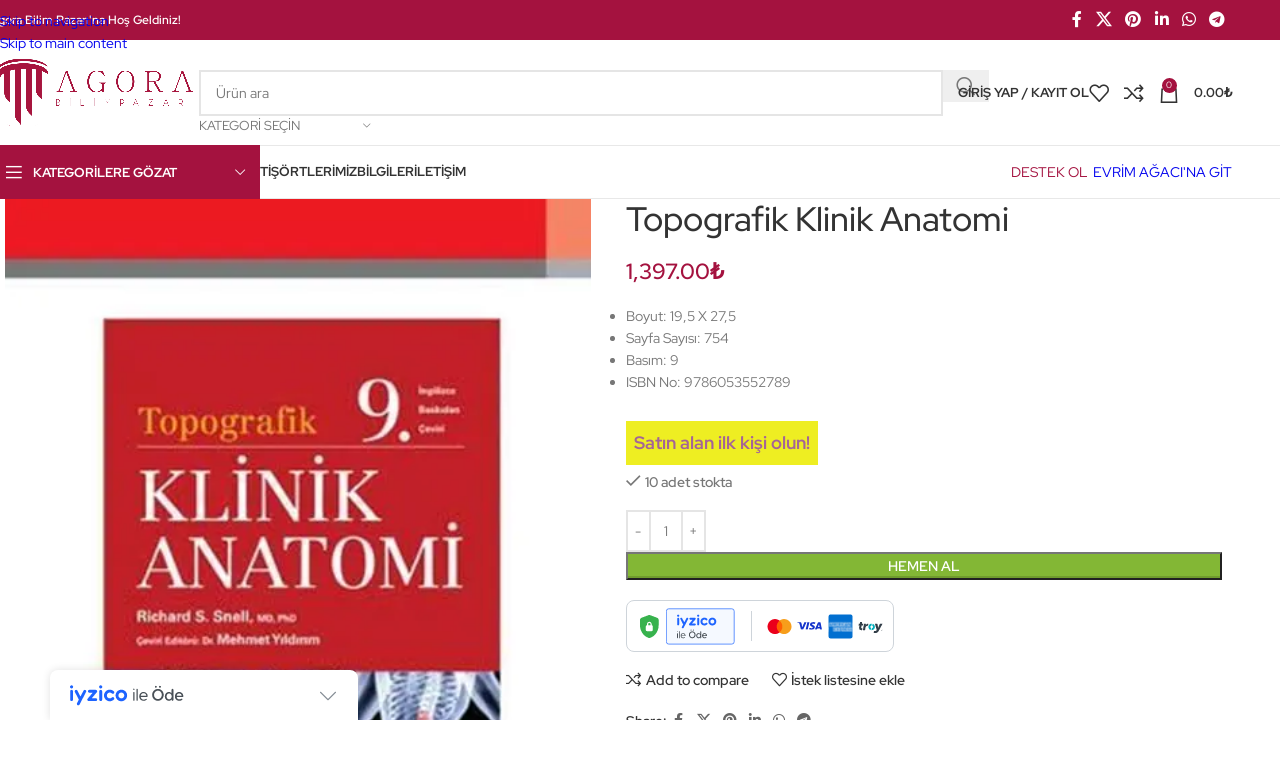

--- FILE ---
content_type: text/html; charset=UTF-8
request_url: https://pazar.evrimagaci.org/urun/topografik-klinik-anatomi/
body_size: 55790
content:
<!DOCTYPE html>
<html lang="tr">
<head>
	<meta charset="UTF-8">
	<link rel="profile" href="https://gmpg.org/xfn/11">
	<link rel="pingback" href="https://pazar.evrimagaci.org/xmlrpc.php">

	<style id="jetpack-boost-critical-css">@media all{.woocommerce-cart-tab-container{width:320px;position:fixed;top:0;z-index:99999999;box-sizing:border-box}.woocommerce-cart-tab-container .woocommerce-cart-tab--empty{display:none}.woocommerce-cart-tab-container .widget{padding:0}.woocommerce-cart-tab-container .widget_shopping_cart{overflow:auto;margin-bottom:0}.woocommerce-cart-tab-container .widget_shopping_cart .widgettitle{position:absolute;top:0;left:0;width:100%;z-index:99;margin:0;padding:0;padding:1.387rem 1.618rem;text-align:center;font-size:1.2em;border:0;height:68px;box-sizing:border-box}.woocommerce-cart-tab-container--right{right:0;-webkit-transform:translateX(320px);-moz-transform:translateX(320px);-ms-transform:translateX(320px);-o-transform:translateX(320px);transform:translateX(320px)}.woocommerce-cart-tab-container--right .woocommerce-cart-tab{right:320px}.woocommerce-cart-tab{position:absolute;top:0;width:68px;height:68px;box-sizing:border-box;line-height:1}.woocommerce-cart-tab .woocommerce-cart-tab__icon{position:absolute;top:50%;left:50%;transform:translateX(-50%) translateY(-50%);width:24px}.woocommerce-cart-tab__contents{display:block;position:absolute;bottom:10px;right:10px;width:25px;height:25px;line-height:25px;border-radius:100%;text-align:center;z-index:10;font-size:.857em}body:before{content:"";display:block;position:fixed;top:0;left:0;width:100%;height:100%;background:rgba(0,0,0,.4);z-index:9999999;opacity:0;visibility:hidden}@media screen and (max-width:768px){.woocommerce-cart-tab-container{display:none}}}@media all{.wd-tools-element{position:relative;--wd-header-el-color:#333}.wd-tools-element>a{display:flex;align-items:center;justify-content:center;height:40px;color:var(--wd-header-el-color);line-height:1;padding-inline:10px}.wd-tools-element .wd-tools-icon{position:relative;display:flex;align-items:center;justify-content:center;font-size:0}.wd-tools-element .wd-tools-icon:before{font-size:20px}.wd-tools-element .wd-tools-text{margin-inline-start:8px;text-transform:var(--wd-header-el-transform);white-space:nowrap;font-weight:var(--wd-header-el-font-weight);font-style:var(--wd-header-el-font-style);font-size:var(--wd-header-el-font-size);font-family:var(--wd-header-el-font)}.wd-tools-element .wd-tools-count{z-index:1;width:var(--wd-count-size,15px);height:var(--wd-count-size,15px);border-radius:50%;text-align:center;letter-spacing:0;font-weight:400;line-height:var(--wd-count-size,15px)}.wd-tools-element.wd-style-icon .wd-tools-text{display:none!important}.wd-tools-element:is(.wd-design-2,.wd-design-5).wd-style-icon.wd-with-count{margin-inline-end:5px}.wd-tools-element:is(.wd-design-2,.wd-design-5) .wd-tools-count{position:absolute;top:-5px;inset-inline-end:-9px;background-color:var(--wd-primary-color);color:#fff;font-size:9px}}@media all{.whb-flex-row{display:flex;flex-direction:row;flex-wrap:nowrap;justify-content:space-between}.whb-column{display:flex;align-items:center;flex-direction:row;max-height:inherit}.whb-col-left,.whb-mobile-left{justify-content:flex-start;margin-left:-10px}.whb-col-right,.whb-mobile-right{justify-content:flex-end;margin-right:-10px}.whb-col-mobile{flex:1 1 auto;justify-content:center;margin-inline:-10px}.whb-flex-flex-middle .whb-col-center{flex:1 1 0%}.whb-general-header :is(.whb-mobile-left,.whb-mobile-right){flex:1 1 0%}.whb-main-header{position:relative;top:0;right:0;left:0;z-index:390;backface-visibility:hidden;-webkit-backface-visibility:hidden}.whb-color-dark:not(.whb-with-bg){background-color:#fff}.site-logo,.wd-header-nav{padding-inline:10px}.wd-header-nav{flex:1 1 auto}.wd-nav-main>li>a{height:40px;font-weight:var(--wd-header-el-font-weight);font-style:var(--wd-header-el-font-style);font-size:var(--wd-header-el-font-size);font-family:var(--wd-header-el-font);text-transform:var(--wd-header-el-transform)}.site-logo{max-height:inherit}.wd-logo{max-height:inherit}.wd-logo img{padding-top:5px;padding-bottom:5px;max-height:inherit;transform:translateZ(0);backface-visibility:hidden;-webkit-backface-visibility:hidden;perspective:800px}.wd-header-mobile-nav .wd-tools-icon:before{content:"";font-family:woodmart-font}.mobile-nav .searchform{--wd-form-brd-width:0;--wd-form-bg:transparent;--wd-form-color:var(--color-gray-500);z-index:4;box-shadow:0-1px 9px rgba(0,0,0,.17)}.mobile-nav .searchform input[type=text]{padding-right:70px;padding-left:20px;height:70px;font-weight:600}.mobile-nav .wd-dropdown-results{position:relative;z-index:4;border-radius:0;inset-inline:auto}.wd-nav-mobile{display:none;margin-inline:0}.wd-nav-mobile>li{flex:1 1 100%;max-width:100%;width:100%}.wd-nav-mobile>li>a{color:var(--color-gray-800)}.wd-nav-mobile li.menu-item-has-children>a:after{content:none}.wd-nav-mobile .wd-with-icon>a:before{margin-right:7px;font-weight:400;font-family:woodmart-font}.wd-nav-mobile .menu-item-account>a:before{content:""}.wd-nav-mobile .menu-item-wishlist>a:before{content:""}.wd-nav-mobile .menu-item-compare>a:before{content:""}.wd-nav-mobile.wd-active{display:block}.wd-nav-mobile>li,.wd-nav-mobile>li>ul li{display:flex;flex-wrap:wrap}.wd-nav-mobile>li>a,.wd-nav-mobile>li>ul li>a{flex:1 1 0%;padding:5px 20px;min-height:50px;border-bottom:1px solid var(--brdcolor-gray-300)}.wd-nav-mobile>li>:is(.wd-sub-menu,.sub-sub-menu),.wd-nav-mobile>li>ul li>:is(.wd-sub-menu,.sub-sub-menu){display:none;flex:1 1 100%;order:3}.wd-nav-mob-tab{--nav-gap:.001px;display:flex;margin:0;border-bottom:1px solid var(--brdcolor-gray-300);background-color:rgba(0,0,0,.04)}.wd-nav-mob-tab>li{flex:1 0 50%;max-width:50%}.wd-nav-mob-tab>li>a{padding:0;height:100%;font-weight:900}.wd-nav-mob-tab>li.wd-active>a{background-color:rgba(0,0,0,.05)}.wd-nav-mob-tab[class*=wd-style-underline]{--nav-color:#909090;--nav-color-active:#333}.wd-nav-mob-tab[class*=wd-style-underline] .nav-link-text{position:static;flex:1 1 auto;padding:18px 15px;text-align:center}.wd-nav-mob-tab[class*=wd-style-underline] .nav-link-text:after{top:auto;bottom:-1px}.wd-nav-mob-tab[class*=wd-style-underline]:after{top:auto;bottom:-1px}.wd-nav-mob-tab:not(.wd-swap) li:first-child .nav-link-text:after{right:0;left:auto}@media (min-width:1025px){.whb-top-bar-inner{height:var(--wd-top-bar-h);max-height:var(--wd-top-bar-h)}.whb-general-header-inner{height:var(--wd-header-general-h);max-height:var(--wd-header-general-h)}.whb-header-bottom-inner{height:var(--wd-header-bottom-h);max-height:var(--wd-header-bottom-h)}.whb-hidden-lg{display:none}}@media (max-width:1024px){.whb-top-bar-inner{height:var(--wd-top-bar-sm-h);max-height:var(--wd-top-bar-sm-h)}.whb-general-header-inner{height:var(--wd-header-general-sm-h);max-height:var(--wd-header-general-sm-h)}.whb-header-bottom-inner{height:var(--wd-header-bottom-sm-h);max-height:var(--wd-header-bottom-sm-h)}.whb-hidden-mobile,.whb-visible-lg{display:none}}}@media all{.wd-header-text,.whb-column>.wd-social-icons{padding-inline:10px}.wd-header-text{--wd-tags-mb:10px;flex:1 1 auto}.whb-top-bar .wd-header-text{font-size:12px;line-height:1.2}.whb-color-light .wd-header-text{--wd-text-color:rgba(255,255,255,0.8);--wd-title-color:#fff;--wd-link-color:rgba(255,255,255,0.9);color:var(--wd-text-color)}.wd-header-wishlist .wd-tools-icon:before{content:"";font-family:woodmart-font}.wd-header-compare .wd-tools-icon:before{content:"";font-family:woodmart-font}}@media all{.wd-social-icons{display:flex;align-items:center;flex-wrap:wrap;gap:var(--wd-social-gap,calc(var(--wd-social-size,40px)/4));justify-content:var(--wd-align)}.wd-social-icons>a{display:inline-flex;align-items:center;justify-content:center;width:var(--wd-social-size,40px);height:var(--wd-social-size,40px);font-size:var(--wd-social-icon-size,calc(var(--wd-social-size,40px)/2.5));color:var(--wd-social-color);background-color:var(--wd-social-bg,unset);box-shadow:var(--wd-social-shadow);border:var(--wd-social-brd) var(--wd-social-brd-color);border-radius:var(--wd-social-radius);line-height:1}.wd-social-icons .wd-icon:before{content:var(--wd-social-icon,unset);font-family:woodmart-font}.social-facebook{--wd-social-icon:""}.social-twitter{--wd-social-icon:""}.social-pinterest{--wd-social-icon:""}.social-linkedin{--wd-social-icon:""}.social-whatsapp{--wd-social-icon:""}.social-tg{--wd-social-icon:""}.wd-social-icons.wd-style-default{gap:0;--wd-social-color:rgba(0,0,0,0.6)}.wd-social-icons.wd-style-default>a{width:auto;height:auto;padding:var(--wd-social-gap,calc(var(--wd-social-size,40px)/6))}.wd-social-icons.wd-style-default.color-scheme-light{--wd-social-color:#fff}.wd-social-icons.wd-size-small{--wd-social-size:30px;--wd-social-gap:6px;--wd-social-icon-size:14px}.wd-social-icons.wd-shape-circle{--wd-social-radius:50%}}@media all{.whb-color-dark [class*=wd-header-search-form] :is(.wd-style-default,.wd-style-with-bg-2){--wd-form-brd-color:rgba(0,0,0,0.1);--wd-form-color:#767676}[class*=wd-header-search-form]{padding-inline:10px;flex:1 1 auto}[class*=wd-header-search-form] input[type=text]{min-width:290px}}@media all{.wd-dropdown-results{margin-top:0!important;overflow:hidden;right:calc((var(--wd-form-brd-radius)/1.5));left:calc((var(--wd-form-brd-radius)/1.5))}.wd-dropdown-results:after{width:auto!important;height:auto!important}.search-results-wrapper{position:relative}.wd-dropdown-results .wd-scroll-content{overscroll-behavior:none}}@media all{.searchform{position:relative;--wd-search-btn-w:var(--wd-form-height);--wd-form-height:46px;--wd-search-clear-sp:.001px}.searchform input[type=text]{padding-inline-end:calc(var(--wd-search-btn-w) + 30px)}.searchform .searchsubmit{--btn-color:var(--wd-form-color,currentColor);--btn-bgcolor:transparent;position:absolute;gap:0;inset-block:0;inset-inline-end:0;padding:0;width:var(--wd-search-btn-w);min-height:unset;border:none;box-shadow:none;font-weight:400;font-size:0;font-style:unset}.searchform .searchsubmit:after{font-size:calc(var(--wd-form-height)/2.3);content:"";font-family:woodmart-font}.searchform .searchsubmit:before{position:absolute;top:50%;left:50%;margin-top:calc((var(--wd-form-height)/2.5)/-2);margin-left:calc((var(--wd-form-height)/2.5)/-2);opacity:0;content:"";display:inline-block;width:calc(var(--wd-form-height)/2.5);height:calc(var(--wd-form-height)/2.5);border:1px solid transparent;border-left-color:currentColor;border-radius:50%;vertical-align:middle}.searchform .wd-clear-search{position:absolute;top:calc(50% - 12px);display:flex;align-items:center;justify-content:center;width:30px;height:24px;inset-inline-end:calc(var(--wd-search-cat-w,.001px) + var(--wd-search-btn-w) + var(--wd-search-clear-sp));color:var(--wd-form-color,currentColor)}.searchform .wd-clear-search:before{font-size:calc(var(--wd-form-height)/3);line-height:1;content:"";font-family:woodmart-font}}@media all{.wd-dropdown-search-cat{right:0;left:auto;margin-left:0;margin-right:calc(var(--nav-gap,.001px)/2*-1);margin:var(--wd-form-brd-width) 0 0!important}.wd-search-cat{display:flex;align-items:center;position:absolute;inset-inline-end:var(--wd-search-btn-w);inset-block:var(--wd-form-brd-width)}.wd-search-cat>a{display:flex;align-items:center;padding-inline:15px;width:var(--wd-search-cat-w);height:100%;border-inline:1px solid var(--wd-form-brd-color);color:var(--wd-form-color);text-transform:uppercase;font-size:13px}.wd-search-cat>a>span{overflow:hidden;width:100%;text-overflow:ellipsis;white-space:nowrap}.wd-search-cat>a:after{margin-inline-start:8px;font-weight:400;font-size:8px;content:"";font-family:woodmart-font}.wd-dropdown-search-cat:after{height:var(--wd-form-brd-width)!important}.wd-dropdown-search-cat.wd-design-default{width:190px}.wd-dropdown-search-cat .children li a{padding-inline-start:20px}@media (min-width:769px){.searchform.wd-with-cat{--wd-search-cat-w:172px}.searchform.wd-with-cat input[type=text]{padding-inline-end:calc(var(--wd-search-cat-w) + var(--wd-search-btn-w) + 30px)}}@media (max-width:768.98px){.wd-search-cat{display:none}}}@media all{.woocommerce-form-login>:last-child{margin-bottom:0}.login-form-footer{display:flex;align-items:center;flex-wrap:wrap;justify-content:space-between;gap:10px}.login-form-footer .lost_password{order:2;color:var(--wd-primary-color)}.login-form-footer .woocommerce-form-login__rememberme{order:1;margin-bottom:0}:is(.register,.woocommerce-form-login) .button{width:100%;border-radius:var(--btn-accented-brd-radius);color:var(--btn-accented-color);box-shadow:var(--btn-accented-box-shadow);background-color:var(--btn-accented-bgcolor);text-transform:var(--btn-accented-transform,var(--btn-transform,uppercase));font-weight:var(--btn-accented-font-weight,var(--btn-font-weight,600));font-family:var(--btn-accented-font-family,var(--btn-font-family,inherit));font-style:var(--btn-accented-font-style,var(--btn-font-style,unset))}}@media all{.wd-header-my-account .wd-tools-icon:before{content:"";font-family:woodmart-font}.wd-account-style-text .wd-tools-icon{display:none!important}.wd-account-style-text .wd-tools-text{margin-left:0}}@media all{.cart-widget-side{display:flex;flex-direction:column}.cart-widget-side .widget_shopping_cart{position:relative;flex:1 1 100%}.cart-widget-side .widget_shopping_cart_content{display:flex;flex:1 1 auto;flex-direction:column;height:100%}}@media all{.wd-header-cart .wd-tools-icon:before{content:"";font-family:woodmart-font}.wd-header-cart .wd-tools-icon.wd-icon-alt:before{content:"";font-family:woodmart-font}.wd-header-cart :is(.wd-cart-subtotal,.subtotal-divider,.wd-tools-count){vertical-align:middle}.wd-header-cart .wd-cart-number>span{display:none}.wd-header-cart .wd-cart-subtotal .amount{color:inherit;font-weight:inherit;font-size:inherit}.wd-header-cart:is(.wd-design-5,.wd-design-6,.wd-design-7):not(.wd-style-text) .wd-tools-text{display:none}.wd-header-cart.wd-design-2 .wd-tools-text{margin-inline-start:15px}.wd-header-cart.wd-design-5:not(.wd-style-text){margin-inline-end:5px}.wd-header-cart.wd-design-5 .wd-tools-text{margin-inline-start:15px}.wd-header-cart.wd-design-2 .wd-cart-number,.wd-header-cart.wd-design-5 .wd-cart-number{position:absolute;top:-5px;inset-inline-end:-9px;z-index:1;width:15px;height:15px;border-radius:50%;background-color:var(--wd-primary-color);color:#fff;text-align:center;letter-spacing:0;font-weight:400;font-size:9px;line-height:15px}}@media all{.wd-dropdown-cats,.wd-dropdown-cats .wd-dropdown-menu{margin-top:0!important}.wd-dropdown-cats .wd-dropdown-menu:after,.wd-dropdown-cats:after{width:auto!important;height:auto!important}.whb-header-bottom .wd-header-cats,.whb-header-bottom .wd-header-cats.wd-style-1 .menu-opener{height:100%}.wd-header-cats{position:relative;margin-inline:10px}.whb-header-bottom .wd-header-cats{margin-top:calc(var(--wd-header-general-brd-w)*-1);margin-bottom:calc(var(--wd-header-bottom-brd-w)*-1);height:calc(100% + var(--wd-header-general-brd-w) + var(--wd-header-bottom-brd-w))}.wd-header-cats .menu-opener{position:relative;z-index:300;display:flex;align-items:center;max-width:320px;color:#333;line-height:1}.wd-header-cats .menu-opener .menu-open-label{text-transform:var(--wd-header-el-transform);font-weight:var(--wd-header-el-font-weight);font-style:var(--wd-header-el-font-style);font-size:var(--wd-header-el-font-size);font-family:var(--wd-header-el-font)}.wd-header-cats .menu-opener.color-scheme-light{color:#fff}.wd-header-cats .menu-opener:not(.has-bg){background-color:var(--wd-primary-color)}.wd-header-cats .menu-opener-icon:not(.custom-icon):after{font-size:18px;content:"";font-family:woodmart-font}.wd-header-cats.wd-style-1 .menu-opener{padding:10px 15px;min-width:270px;height:50px;border-top-left-radius:var(--wd-brd-radius);border-top-right-radius:var(--wd-brd-radius)}.wd-header-cats.wd-style-1 .menu-opener:after{font-size:11px;margin-inline-start:auto;content:"";font-family:woodmart-font}.wd-header-cats.wd-style-1 .menu-opener-icon{flex:0 0 auto;margin-inline-end:10px}.wd-dropdown-cats{right:0;z-index:299;min-width:270px;box-shadow:none}.wd-dropdown-cats,.wd-dropdown-cats .wd-nav-vertical,.wd-dropdown-cats .wd-nav-vertical>li:first-child>a{border-top-left-radius:0;border-top-right-radius:0}}@media all{.wd-nav-vertical{position:relative;display:flex;border-radius:var(--wd-brd-radius);gap:0;--nav-chevron-color:rgba(82,82,82,.45);--nav-drop-sp:0.001px}.wd-nav-vertical>li{flex:1 1 100%;max-width:100%;width:100%}.wd-nav-vertical>li>a{padding:12px 18px;color:var(--color-gray-800);text-transform:unset;font-size:14px;line-height:20px}.wd-nav-vertical>li:first-child>a{border-top-left-radius:var(--wd-brd-radius);border-top-right-radius:var(--wd-brd-radius)}.wd-nav-vertical>li:last-child>a{border-bottom-right-radius:var(--wd-brd-radius);border-bottom-left-radius:var(--wd-brd-radius)}.wd-nav-vertical>li.menu-item-has-children>a:after{margin-inline-start:auto;color:var(--nav-chevron-color);font-weight:400;font-size:clamp(6px,60%,18px);content:""}.wd-nav-vertical .wd-dropdown-menu{margin:0;top:0;inset-inline-start:calc(100% + var(--nav-drop-sp));transform:translateX(-15px) translateY(0) translateZ(0)}.wd-nav-vertical .wd-dropdown-menu:after{inset-block:0 auto;inset-inline-start:auto;inset-inline-end:100%;height:100%;width:var(--nav-drop-sp)}}@media all{.wd-nav-vertical.wd-design-default{border:1px solid var(--brdcolor-gray-200)}.wd-nav-vertical.wd-design-default>li:not(:last-child){border-bottom:1px solid var(--brdcolor-gray-200)}}@media all{.product-image-summary .summary-inner{--wd-mb:20px;container:entry-summary/inline-size}.single-product .wd-builder-off{--wd-single-spacing:40px}.wd-builder-off .single-product-page>div:not(:last-child){margin-bottom:var(--wd-single-spacing)}.summary-inner>.wd-action-btn{margin-inline-end:20px}@media (max-width:1024px){.single-product .wd-builder-off{--wd-single-spacing:20px;padding-block:20px}}@media (max-width:768.98px){.single-product-page .summary-inner{margin-bottom:-20px}}}@media all{.summary-inner>.price{font-size:155%;line-height:1.2}@media (max-width:1024px){.summary-inner>.price{margin-bottom:15px;font-size:130%}}}@media all{.product-tabs-wrapper .tabs-layout-tabs>.wd-nav-tabs-wrapper{margin-top:calc(var(--wd-single-spacing)*-1 - 1px);margin-bottom:30px}}@media all{.woocommerce-product-gallery{display:flex;flex-wrap:wrap;gap:var(--wd-gallery-gap,10px)}.woocommerce-product-gallery>*{flex:1 1 100%;max-width:100%}.woocommerce-product-gallery img{width:100%;border-radius:var(--wd-brd-radius)}.woocommerce-product-gallery .wd-carousel-inner{margin:0}.woocommerce-product-gallery .wd-carousel{--wd-gap:var(--wd-gallery-gap,10px);padding:0;border-radius:var(--wd-brd-radius)}.woocommerce-product-gallery .wd-nav-arrows.wd-pos-sep{--wd-arrow-offset-h:calc(var(--wd-arrow-width,var(--wd-arrow-size,50px))/-1)}.woocommerce-product-gallery .woocommerce-product-gallery__image{position:relative;overflow:hidden;border-radius:var(--wd-brd-radius)}.wd-gallery-thumb :is(.wd-carousel-item:hover,.wd-thumb-active,.wd-carousel:not(.wd-initialized) .wd-carousel-item:first-child){opacity:.5}.woocommerce-product-gallery:not(.wd-has-thumb) .wd-gallery-thumb{display:none}.product-additional-galleries{position:absolute;bottom:0;inset-inline-start:0;z-index:3;display:flex;align-items:flex-start;flex-direction:column;gap:10px;padding:15px}.wd-action-btn.wd-style-icon-bg-text{--wd-action-icon-size:18px;--wd-action-color:var(--color-gray-600)}.wd-action-btn.wd-style-icon-bg-text>a{flex-wrap:nowrap;overflow:hidden;min-width:calc(var(--wd-action-icon-size)*2.8);height:calc(var(--wd-action-icon-size)*2.8);border-radius:calc(var(--wd-action-icon-size)*2);background-color:var(--bgcolor-white);box-shadow:0 0 5px rgba(0,0,0,.08)}.wd-action-btn.wd-style-icon-bg-text>a:before{display:inline-flex;align-items:center;justify-content:center;width:calc(var(--wd-action-icon-size)*2.8);height:calc(var(--wd-action-icon-size)*2.8)}.wd-action-btn.wd-style-icon-bg-text>a>span{overflow:hidden;max-width:0;white-space:nowrap;font-size:90%;font-weight:600}.wd-show-product-gallery-wrap>a:before{content:""}.woocommerce-product-gallery .product-labels{inset-inline-start:auto;z-index:10;align-items:flex-end;max-width:30%}.woocommerce-product-gallery .product-labels[class*=labels-rounded]{top:15px;inset-inline-end:15px}.woocommerce-product-gallery .product-labels.labels-rounded .product-label{min-width:55px;min-height:55px}@media (max-width:1024px){.wd-action-btn.wd-style-icon-bg-text{--wd-action-icon-size:16px}}@media (max-width:576px){.woocommerce-product-gallery .product-labels[class*=labels-rounded]{top:10px;inset-inline-end:10px}.woocommerce-product-gallery .product-labels.labels-rounded .product-label{min-width:40px;min-height:40px}}}@media all{.wd-carousel-container{--wd-width:100%;position:relative;width:var(--wd-width)}.wd-carousel-inner{position:relative;margin:-15px 0}.wd-carousel{position:relative;overflow:var(--wd-carousel-overflow,hidden);padding:15px 0;margin-inline:calc(var(--wd-gap)/-2);touch-action:pan-y}@supports (overflow:clip){.wd-carousel{overflow:var(--wd-carousel-overflow,clip)}}.wd-carousel-wrap{position:relative;width:100%;height:100%;z-index:1;display:flex;box-sizing:content-box;transform:translate3d(0,0,0)}.wd-carousel-item{position:relative;height:100%;flex:0 0 calc(100%/var(--wd-col));max-width:calc(100%/var(--wd-col));padding:0 calc(var(--wd-gap)/2);transform:translate3d(0,0,0)}}@media all{.product-labels{position:absolute;top:7px;inset-inline-start:7px;z-index:1;display:flex;align-items:flex-start;flex-direction:column;gap:10px;max-width:50%;transform:translateZ(0)}.product-label{padding:5px 10px;min-width:50px;color:#fff;text-align:center;text-transform:uppercase;word-break:break-all;font-weight:600;font-size:12px;line-height:1.2}.product-label.new{background-color:#438e44}@media (max-width:576px){.product-labels{gap:5px}.product-label{padding-inline:5px;min-width:40px;font-size:10px}}}@media all{.product-labels.labels-rounded .product-label{display:flex;align-items:center;justify-content:center;padding:5px 7px;min-height:50px;border-radius:35px;font-size:14px}@media (max-width:576px){.product-labels.labels-rounded .product-label{min-height:40px;font-size:10px}}}@media all{.wd-carousel:not(.wd-initialized)+.wd-nav-arrows .wd-btn-arrow{opacity:0!important}.wd-arrow-inner{display:inline-flex;align-items:center;justify-content:center;width:var(--wd-arrow-width,var(--wd-arrow-size,50px));height:var(--wd-arrow-height,var(--wd-arrow-size,50px));line-height:1;color:var(--wd-arrow-color,var(--color-gray-800));background:var(--wd-arrow-bg,unset);box-shadow:var(--wd-arrow-shadow,unset);border:var(--wd-arrow-brd,unset) var(--wd-arrow-brd-color,unset);border-radius:var(--wd-arrow-radius,unset)}.wd-arrow-inner:after{font-size:var(--wd-arrow-icon-size,24px);font-family:woodmart-font}.wd-disabled .wd-arrow-inner{color:var(--wd-arrow-color-dis,var(--color-gray-400));background:var(--wd-arrow-bg-dis,var(--wd-arrow-bg));border-color:var(--wd-arrow-brd-color-dis,var(--wd-arrow-brd-color))}.wd-prev .wd-arrow-inner:after{content:""}.wd-next .wd-arrow-inner:after{content:""}.wd-nav-arrows.wd-pos-sep:after{content:"";position:absolute;inset:0px calc((var(--wd-arrow-width,var(--wd-arrow-size,50px)) + var(--wd-arrow-offset-h,0px))*-1)}.wd-nav-arrows.wd-pos-sep .wd-btn-arrow{position:absolute;top:calc(50% - var(--wd-arrow-offset-v,0px) + var(--wd-arrow-height,var(--wd-arrow-size,50px))/ -2);z-index:250}.wd-nav-arrows.wd-pos-sep .wd-prev{inset-inline-end:calc(100% + var(--wd-arrow-offset-h,0px))}.wd-nav-arrows.wd-pos-sep .wd-next{inset-inline-start:calc(100% + var(--wd-arrow-offset-h,0px))}@media (min-width:1025px){.wd-nav-arrows[class*=wd-hover].wd-pos-sep .wd-btn-arrow{opacity:0}.wd-nav-arrows.wd-hover-1.wd-pos-sep .wd-prev{transform:translateX(-30px)}.wd-nav-arrows.wd-hover-1.wd-pos-sep .wd-next{transform:translateX(30px)}}@media (max-width:1024px){.wd-nav-arrows{--wd-arrow-icon-size:16px;--wd-arrow-size:40px}.wd-nav-arrows:where(.wd-pos-sep){--wd-arrow-offset-h:-12px}}}@media all{.pswp{z-index:1500;display:none;overflow:hidden;outline:0;-webkit-text-size-adjust:100%;touch-action:none;-webkit-backface-visibility:hidden}.pswp__bg{background:#000;opacity:0;-webkit-backface-visibility:hidden;will-change:opacity;will-change:opacity}.pswp__scroll-wrap{overflow:hidden}:is(.pswp__container,.pswp__zoom-wrap){position:absolute;inset:0;touch-action:none;-webkit-backface-visibility:hidden;will-change:transform}:is(.pswp__container,.pswp__img){-webkit-touch-callout:none}.pswp__item{position:absolute;inset:0;overflow:hidden}.pswp__button{position:relative;float:right;margin:0;padding:0;width:44px;height:44px;min-height:unset;background:0 0;opacity:.75;-webkit-appearance:none}.pswp__button,[class*=pswp__button--arrow--]:before{background:url(https://pazar.evrimagaci.org/wp-content/themes/woodmart/images/default-skin.png) 0 0 no-repeat;background-size:264px 88px}.pswp__button--close{background-position:0-44px}.pswp__button--share{background-position:-44px -44px}.pswp__button--fs{display:none}.pswp__button--zoom{display:none;background-position:-88px 0}[class*=pswp__button--arrow--]{position:absolute;top:50%;margin-top:-50px;width:70px;height:100px;background:0 0}[class*=pswp__button--arrow--]:before{content:"";position:absolute;top:35px;width:32px;height:30px;background-color:rgba(0,0,0,.3)}.pswp__button--arrow--left{left:0}.pswp__button--arrow--left:before{left:6px;background-position:-138px -44px}.pswp__button--arrow--right{right:0}.pswp__button--arrow--right:before{right:6px;background-position:-94px -44px}.pswp__share-modal{z-index:1600;padding:10px;background:rgba(0,0,0,.5);opacity:0;-webkit-backface-visibility:hidden;will-change:opacity}.pswp__share-modal.pswp__share-modal--hidden{display:none}.pswp__share-tooltip{position:absolute;top:calc(56px + var(--wd-admin-bar-h));right:44px;z-index:1620;background:#fff;transform:translateY(6px);border-radius:var(--wd-brd-radius);-webkit-backface-visibility:hidden}.pswp__share-tooltip:before{content:"";position:absolute;top:-12px;right:15px;display:block;border:6px solid transparent;border-bottom-color:#fff}.pswp__counter{position:absolute;top:0;left:0;padding:0 10px;height:44px;color:#fff;font-size:13px;line-height:44px;opacity:.75}.pswp__caption{position:absolute;bottom:0;left:0;min-height:44px;width:100%}.pswp__caption__center{margin:0 auto;padding:10px;max-width:420px;color:#bbb;text-align:left;font-size:13px;line-height:20px}.pswp__preloader{position:relative;display:flex;float:right;align-items:center;justify-content:center;width:44px;height:44px;font-size:0;line-height:1;opacity:0}@media screen and (min-width:1025px){.pswp__preloader{position:absolute;top:0;left:calc(50% - 22px)}}.pswp__preloader__donut{content:"";display:inline-block;width:14px;height:14px;border:2px solid transparent;border-left-color:#fff;border-radius:50%;vertical-align:middle}.pswp__ui{z-index:1550;visibility:visible;-webkit-font-smoothing:auto;opacity:1}.pswp__top-bar{position:absolute;top:var(--wd-admin-bar-h);left:0;width:100%;height:44px}.pswp__caption,.pswp__top-bar{-webkit-backface-visibility:hidden;will-change:opacity}:is(.pswp__top-bar,.pswp__caption){background-color:rgba(0,0,0,.5)}.pswp__ui--hidden :is(.pswp__top-bar,.pswp__caption,[class*=pswp__button--arrow--]){opacity:.001}.pswp,.pswp__bg,.pswp__scroll-wrap,.pswp__share-modal{position:absolute;inset:0}}@media all{.wd-product-info{position:relative;line-height:1}.wd-product-info>:is(span,svg){vertical-align:middle}.wd-product-info .wd-info-icon{display:inline-block;color:var(--wd-primary-color);font-size:110%;margin-inline-end:6px}.wd-product-info .wd-info-number{color:var(--color-gray-800);font-weight:600;margin-inline-end:4px}.wd-product-info .wd-info-msg{line-height:var(--wd-text-line-height)}.wd-product-info.wd-style-with-bg{padding:15px 20px}.wd-product-info.wd-style-with-bg:before{content:"";position:absolute;inset:0;border-radius:var(--wd-brd-radius);background:var(--wd-primary-color);opacity:.1}}@media all{.wd-visits-count:not(.wd-with-icon) .wd-info-icon:before{content:"";font-family:woodmart-font}}@media all{.wd-nav-tabs{--nav-gap:30px;align-items:center}.wd-nav-tabs>li>a{padding:10px 0;vertical-align:bottom;font-weight:var(--wd-title-font-weight);font-style:var(--wd-title-font-style);font-size:16px;font-family:var(--wd-title-font);line-height:1}.wd-nav-tabs[class*=wd-style-underline]{--nav-color:rgba(51,51,51,0.7);--nav-color-active:#333}.wd-nav-tabs a{gap:10px}@media (max-width:1024px){.wd-nav-tabs{flex-wrap:nowrap;white-space:nowrap}.wd-nav-tabs-wrapper{overflow-x:auto;-webkit-mask-image:linear-gradient(to left,transparent 5px,#000 40px);mask-image:linear-gradient(to left,transparent 5px,#000 40px)}}}@media all{.wc-tabs-wrapper .woocommerce-Tabs-panel{display:none}.wd-nav.wd-style-underline-reverse>li>a{padding-top:30px}.wd-nav.wd-style-underline-reverse>li>a>.nav-link-text:after{top:-30px;height:3px}.tabs-layout-tabs>.wd-accordion-item>.wd-accordion-title{display:none}@media (max-width:1024px){.wd-nav.wd-style-underline-reverse>li>a{padding-top:15px}.wd-nav.wd-style-underline-reverse>li>a>.nav-link-text:after{top:-15px}.tabs-layout-tabs{display:none}}}@media all{.wd-accordion-title{display:flex;align-items:center;gap:12px;padding-block:var(--wd-accordion-spacing)}.wd-accordion-title:is(.wd-active,:hover)>.wd-accordion-title-text{color:var(--wd-primary-color)}.wd-accordion-title-text{display:flex;align-items:center;flex:1;gap:5px;color:var(--wd-title-color);font-weight:var(--wd-title-font-weight);font-size:var(--wd-accordion-font-size,16px)}.wd-accordion-opener{position:relative;color:var(--color-gray-300);text-align:center;font-size:10px;line-height:1}}@media all{.wd-form-pos-after #review_form_wrapper{order:2}}@media all{.wd-product:not(.wd-hover-small) :is(.product-image-link,.hover-img) img{width:100%}.wd-product .hover-img{position:absolute;inset:0;display:flex;align-items:center;justify-content:center;background-color:var(--bgcolor-white);opacity:0}.wd-product .hover-img>a{display:block;flex:1 1 100%;max-width:100%;width:100%}.wd-buttons .wd-action-btn>a{height:45px}.wd-product :is(.product-wrapper,.product-element-bottom,.product-list-content,[class*="-information"])>:not(:is(.product-element-bottom,.wd-entities-title,[class*=wd-product-],.price)){margin-block:0}@media (max-width:1024px){.wd-product .hover-img{display:none}.wd-buttons .wd-action-btn{--wd-action-icon-size:14px}.wd-buttons .wd-action-btn>a{width:35px;height:35px}.wd-buttons :is(.wd-quick-view-icon,.wd-compare-btn){display:none}}}@media all{.wd-product.wd-hover-base .hover-content{padding-inline:2px;margin-block:var(--wd-prod-trim)}.wd-product.wd-hover-base .wrapp-swatches{position:absolute;inset-inline:0;bottom:0;z-index:5;display:flex;align-items:center;justify-content:center;padding:5px 10px;min-height:47px;border-top:1px solid var(--brdcolor-gray-300);border-bottom:1px solid var(--brdcolor-gray-300);background-color:var(--wd-prod-bg,var(--bgcolor-white));transform:translateY(calc(100% + 1px)) translateZ(0);-webkit-backface-visibility:hidden;backface-visibility:hidden}.wd-product.wd-hover-base .wd-compare-btn{margin-inline-start:auto}.wd-product.wd-hover-base :is(.wd-bottom-actions .wd-action-btn.wd-style-icon,.wd-compare-btn)>a{width:35px;height:35px}.wd-hover-with-fade .content-product-imagin{position:absolute;inset:-15px -15px -2px -15px;visibility:hidden;border:inherit;border-radius:var(--wd-brd-radius);background-color:var(--wd-prod-bg,var(--bgcolor-white));box-shadow:0 0 10px rgba(0,0,0,.15);opacity:0;transform:scale(.98)}.wd-hover-with-fade.wd-fade-off :is(.content-product-imagin,[class*=hover-content]){display:none}@media (max-width:1024px){.wd-hover-with-fade .content-product-imagin{top:-10px;inset-inline:-10px}}@media (max-width:768.98px){.wd-product.wd-hover-base .wrapp-swatches{min-height:40px}.wd-product.wd-hover-base .product-compare-button{display:none}.wd-product.wd-hover-base.product-no-swatches .wrapp-swatches{display:none}}}@media all{.wd-more-desc{position:relative;overflow:hidden;max-height:calc(var(--wd-text-line-height)*var(--wd-more-desc-lines,calc(3em + 2px)))}.wd-more-desc .wd-more-desc-inner{--wd-tags-mb:10px;line-height:var(--wd-text-line-height)}.wd-more-desc .wd-more-desc-btn{--wd-link-color:var(--color-gray-900);position:absolute;inset:auto 0 0 0;z-index:2;display:flex;align-items:end;justify-content:center;height:calc(var(--wd-text-line-height)*1em);background:linear-gradient(to bottom,transparent 0,var(--wd-prod-bg,var(--bgcolor-white)) 90%);transform:translateY(calc(var(--wd-text-line-height)*1em))}.wd-more-desc .wd-more-desc-btn:after{font-size:20px;line-height:.8;content:"";font-family:woodmart-font}.wd-more-desc .wd-more-desc-btn:not(.wd-shown){display:none}@media (max-width:576px){.wd-more-desc{--wd-more-desc-lines:4em;font-size:.9em}}}@media all{.wd-nav-pagin-wrap{display:flex;min-height:var(--wd-pagin-size,10px);margin-top:20px;justify-content:var(--wd-align,var(--wd-center));font-size:0}.wd-nav-pagin{--list-mb:0;--li-mb:0;--li-pl:0;list-style:none;display:inline-flex;align-items:center;flex-wrap:wrap;gap:var(--wd-pagin-gap,10px)}.wd-nav-pagin:not([class*=wd-type-]){opacity:0}}@media all{.scrollToTop{position:fixed;right:20px;bottom:20px;z-index:350;display:flex;align-items:center;justify-content:center;width:50px;height:50px;border-radius:50%;background-color:rgba(var(--bgcolor-white-rgb),.9);box-shadow:0 0 5px rgba(0,0,0,.17);color:var(--color-gray-800);font-size:16px;opacity:0;backface-visibility:hidden;-webkit-backface-visibility:hidden;transform:translateX(100%)}.scrollToTop:after{content:"";font-family:woodmart-font}@media (max-width:1024px){.scrollToTop{right:12px;bottom:12px;width:40px;height:40px;font-size:14px}}}@media all{.login-form-side .woocommerce-notices-wrapper{padding:20px 15px 0 15px}.login-form-side .woocommerce-form-login{padding:20px 15px 15px 15px;border-bottom:1px solid var(--brdcolor-gray-300)}.login-form-side .woocommerce-form-login.hidden-form{display:none}.create-account-question{padding:20px 15px;border-bottom:1px solid var(--brdcolor-gray-300);text-align:center;--wd-tags-mb:15px}.create-account-question p{color:var(--color-gray-900);font-weight:600}.create-account-question:before{display:block;margin-bottom:15px;color:var(--color-gray-200);font-size:54px;line-height:1;content:"";font-family:woodmart-font}.create-account-question .btn{--btn-color:var(--color-gray-800);--btn-brd-color:var(--wd-primary-color);--btn-bgcolor:transparent;--btn-brd-width:2px;--btn-height:none;--btn-padding:0;border-top:0;border-inline:0}}@media all{.screen-reader-text{clip:rect(1px,1px,1px,1px);word-wrap:normal!important;border:0;clip-path:inset(50%);height:1px;margin:-1px;overflow:hidden;overflow-wrap:normal!important;padding:0;position:absolute!important;width:1px}}@media all{ol,ul{box-sizing:border-box}.entry-content{counter-reset:footnotes}.screen-reader-text{border:0;clip-path:inset(50%);height:1px;margin:-1px;overflow:hidden;padding:0;position:absolute;width:1px;word-wrap:normal!important}:where(figure){margin:0 0 1em}.cr-ajax-reviews-review-form .cr-review-form-wrap{display:block}.cr-ajax-reviews-review-form .cr-review-form-wrap .cr-review-form-nav{display:flex;justify-content:space-between;border-top:1px solid #e5e9eb;border-bottom:1px solid #e5e9eb;height:50px}.cr-ajax-reviews-review-form .cr-review-form-wrap .cr-review-form-nav .cr-nav-left,.cr-ajax-reviews-review-form .cr-review-form-wrap .cr-review-form-nav .cr-nav-right{display:flex;align-items:center}.cr-ajax-reviews-review-form.cr-ajax-reviews-review-form-nc .cr-review-form-wrap .cr-review-form-nav .cr-nav-right{display:none}.cr-ajax-reviews-review-form .cr-review-form-wrap .cr-review-form-nav .cr-nav-left svg{margin:0 5px 0 0}.cr-ajax-reviews-review-form .cr-review-form-wrap .cr-review-form-nav .cr-nav-left span{font-size:16px;color:#0e252c}.cr-ajax-reviews-review-form .cr-review-form-not-logged-in{max-width:500px;margin:0 auto;display:none;position:relative;padding:40px 0}.cr-ajax-reviews-review-form .cr-review-form-not-logged-in{display:flex;flex-direction:column;align-items:center}.cr-ajax-reviews-review-form .cr-review-form-not-logged-in span{padding:0 0 20px 0}.cr-ajax-reviews-review-form .cr-review-form-not-logged-in .cr-review-form-continue{display:flex;background-color:#31856c;color:#fff;border:0;height:40px;line-height:20px;font-size:15px;width:auto;text-decoration:none;align-items:center;justify-content:center}.cr-ajax-reviews-review-form .cr-review-form-not-logged-in .cr-review-form-continue{padding:10px 20px;min-width:100px;text-align:center}#reviews.cr-reviews-ajax-reviews{width:100%}.cr-pswp{display:none}.cr-ajax-reviews-review-form{display:none}.cr-ajax-reviews-review-form.cr-ajax-reviews-review-form-nc{display:block}.ttt-pnwc-modal *{outline:0}.ttt-pnwc-overlay{position:fixed;top:0;left:0;right:0;bottom:0;background:rgba(0,0,0,.6);display:flex;justify-content:center;align-items:center;z-index:999999}.ttt-pnwc-container{background-color:#fff;padding:25px;min-width:450px;max-width:600px;max-height:100vh;border-radius:4px;box-sizing:border-box;position:relative}@media (max-width:600px){.ttt-pnwc-container{min-width:75%;max-width:75%}}.ttt-pnwc-header{text-align:right}button.ttt-pnwc-close{border:0!important;right:-23px!important;top:-23px!important;position:absolute!important}button.ttt-pnwc-close{z-index:25;font-size:0;background:rgba(0,0,0,0);background-color:#eee;display:block;border-radius:50px;width:45px;padding:0;height:45px;line-height:45px;color:#333;backface-visibility:hidden;filter:blur(0px);transform:translateZ(0);-webkit-font-smoothing:subpixel-antialiased;text-align:center}.ttt-pnwc-header .ttt-pnwc-close:before{position:relative;content:"✖";font-size:20px}.ttt-pnwc-footer{text-align:center}.micromodal-slide{display:none}.micromodal-slide .ttt-pnwc-container,.micromodal-slide .ttt-pnwc-overlay{will-change:transform}.ttt-pnwc-wrapper{overflow-y:auto}:root{--wd-text-line-height:1.6;--wd-brd-radius:.001px;--wd-form-height:42px;--wd-form-color:inherit;--wd-form-bg:transparent;--wd-form-brd-color:rgba(0,0,0,0.1);--wd-main-bgcolor:#fff;--wd-admin-bar-h:.001px;--wd-block-spacing:20px;--color-gray-200:#f1f1f1;--color-gray-300:#bbb;--color-gray-400:#a5a5a5;--color-gray-500:#767676;--color-gray-600:#666;--color-gray-800:#333;--color-gray-900:#242424;--bgcolor-white-rgb:255,255,255;--bgcolor-white:#fff;--brdcolor-gray-200:rgba(0,0,0,0.075);--brdcolor-gray-300:rgba(0,0,0,0.105);--wd-start:start;--wd-center:center}a,blockquote,body,div,em,figure,footer,form,h1,h2,header,html,img,label,li,ol,p,span,strong,ul{margin:0;padding:0;border:0;vertical-align:baseline;font:inherit;font-size:100%}*,:after,:before{-webkit-box-sizing:border-box;-moz-box-sizing:border-box;box-sizing:border-box}html{line-height:1;-webkit-text-size-adjust:100%;font-family:sans-serif;overflow-x:hidden;overflow-y:scroll}ol,ul{list-style:none}blockquote{quotes:none}blockquote:after,blockquote:before{content:"";content:none}a img{border:none}figure,footer,header,main{display:block}a,button,input{touch-action:manipulation}button,input{margin:0;color:inherit;font:inherit}button{overflow:visible}button,html input[type=button]{-webkit-appearance:button}body{margin:0;background-color:#fff;color:var(--wd-text-color);text-rendering:optimizeLegibility;font-weight:var(--wd-text-font-weight);font-style:var(--wd-text-font-style);font-size:var(--wd-text-font-size);font-family:var(--wd-text-font);-webkit-font-smoothing:antialiased;-moz-osx-font-smoothing:grayscale;line-height:var(--wd-text-line-height)}@supports (overflow:clip){body{overflow-x:clip}}:is(body){height:auto}p{margin-bottom:var(--wd-tags-mb,20px)}a{color:var(--wd-link-color);text-decoration:none}label{display:block;margin-bottom:5px;color:var(--wd-title-color);vertical-align:middle;font-weight:400}em{font-style:italic}.required{border:none;color:#e01020;font-size:16px;line-height:1}strong{font-weight:600}blockquote{margin-bottom:20px;padding-left:30px;border-left:2px solid var(--wd-primary-color);text-align:left;font-size:110%;--wd-tags-mb:10px}img{max-width:100%;height:auto;border:0;vertical-align:middle}svg:not(:root){overflow:hidden}h1{font-size:28px}h2{font-size:24px}.wd-label{color:var(--color-gray-800);font-weight:600}.title,h1,h2{display:block;margin-bottom:var(--wd-tags-mb,20px);color:var(--wd-title-color);text-transform:var(--wd-title-transform);font-weight:var(--wd-title-font-weight);font-style:var(--wd-title-font-style);font-family:var(--wd-title-font);line-height:1.4}.wd-entities-title{display:block;color:var(--wd-entities-title-color);word-wrap:break-word;font-weight:var(--wd-entities-title-font-weight);font-style:var(--wd-entities-title-font-style);font-family:var(--wd-entities-title-font);text-transform:var(--wd-entities-title-transform);line-height:1.4}:is(ul,ol){margin-bottom:var(--list-mb);padding-left:var(--li-pl);--list-mb:20px;--li-mb:10px;--li-pl:17px}:is(ul,ol) li{margin-bottom:var(--li-mb)}:is(ul,ol) li:last-child{margin-bottom:0}li>:is(ul,ol){margin-top:var(--li-mb);margin-bottom:0}ul{list-style:disc}ol{list-style:decimal}.wd-nav,.wd-sub-menu,.wd-sub-menu ul{list-style:none;--li-pl:0}.wd-nav,.wd-sub-menu,.wd-sub-menu ul{--list-mb:0;--li-mb:0}.text-center{--content-align:center;--wd-align:center;--text-align:center;text-align:var(--text-align)}.text-left{--text-align:left;text-align:var(--text-align);--content-align:flex-start;--wd-align:flex-start}[class*=color-scheme-light]{--color-gray-200:rgba(255,255,255,0.2);--color-gray-300:rgba(255,255,255,0.5);--color-gray-400:rgba(255,255,255,0.6);--color-gray-500:rgba(255,255,255,0.7);--color-gray-600:rgba(255,255,255,0.8);--color-gray-800:#fff;--color-gray-900:#fff;--bgcolor-white-rgb:0,0,0;--bgcolor-white:#0f0f0f;--brdcolor-gray-200:rgba(255,255,255,0.1);--brdcolor-gray-300:rgba(255,255,255,0.15);--wd-text-color:rgba(255,255,255,0.8);--wd-title-color:#fff;--wd-widget-title-color:var(--wd-title-color);--wd-entities-title-color:#fff;--wd-link-color:rgba(255,255,255,0.9);--wd-form-brd-color:rgba(255,255,255,0.2);--wd-main-bgcolor:#1a1a1a;color:var(--wd-text-color)}.color-scheme-dark{--color-gray-200:#f1f1f1;--color-gray-300:#bbb;--color-gray-400:#a5a5a5;--color-gray-500:#767676;--color-gray-600:#666;--color-gray-800:#333;--color-gray-900:#242424;--bgcolor-white-rgb:255,255,255;--bgcolor-white:#fff;--brdcolor-gray-200:rgba(0,0,0,0.075);--brdcolor-gray-300:rgba(0,0,0,0.105);--wd-text-color:#767676;--wd-title-color:#242424;--wd-entities-title-color:#333;--wd-link-color:#333;--wd-form-brd-color:rgba(0,0,0,0.1);color:var(--wd-text-color)}.wd-fill{position:absolute;inset:0}.wd-hide{display:none!important}.wd-set-mb{--wd-mb:15px}.wd-set-mb>*{margin-bottom:var(--wd-mb)}.reset-last-child>:last-child{margin-bottom:0}.clear{clear:both;width:100%}input[type=number],input[type=password],input[type=text]{-webkit-appearance:none;-moz-appearance:none;appearance:none}input[type=number],input[type=password],input[type=text]{padding:0 15px;max-width:100%;width:100%;height:var(--wd-form-height);border:var(--wd-form-brd-width) solid var(--wd-form-brd-color);border-radius:var(--wd-form-brd-radius);background-color:var(--wd-form-bg);box-shadow:none;color:var(--wd-form-color);vertical-align:middle;font-size:14px}input[type=checkbox]{box-sizing:border-box;margin-top:0;padding:0;vertical-align:middle;margin-inline-end:5px}input[type=number]{padding:0;text-align:center}:is(.btn,.button,button,[type=submit],[type=button]){position:relative;display:inline-flex;align-items:center;justify-content:center;gap:5px;outline:0;border-radius:var(--btn-brd-radius,0);vertical-align:middle;text-align:center;text-decoration:none;text-shadow:none;line-height:1.2;color:var(--btn-color,#3e3e3e);border:var(--btn-brd-width,0) var(--btn-brd-style,solid) var(--btn-brd-color,#e9e9e9);background-color:var(--btn-bgcolor,#f3f3f3);box-shadow:var(--btn-box-shadow,unset);text-transform:var(--btn-transform,uppercase);font-weight:var(--btn-font-weight,600);font-family:var(--btn-font-family,inherit);font-style:var(--btn-font-style,unset);padding:var(--btn-padding,5px 20px);min-height:var(--btn-height,42px);font-size:var(--btn-font-size,13px)}[class*=wd-grid]{--wd-col:var(--wd-col-lg);--wd-gap:var(--wd-gap-lg);--wd-col-lg:1;--wd-gap-lg:20px}.wd-grid-g{display:grid;grid-template-columns:repeat(var(--wd-col),minmax(0,1fr));gap:var(--wd-gap)}.wd-grid-col{grid-column:auto/span var(--wd-col)}.wd-scroll-content{overflow:hidden;overflow-y:auto;-webkit-overflow-scrolling:touch;max-height:50vh}@-moz-document url-prefix(){.wd-scroll-content{scrollbar-width:thin}}.wd-dropdown{--wd-align:var(--wd-start);position:absolute;top:100%;left:0;z-index:380;margin-top:15px;margin-right:0;margin-left:calc(var(--nav-gap,.001px)/2*-1);background-color:var(--bgcolor-white);background-position:bottom right;background-clip:border-box;background-repeat:no-repeat;box-shadow:0 0 3px rgba(0,0,0,.15);text-align:var(--wd-align);border-radius:var(--wd-brd-radius);visibility:hidden;opacity:0;transform:translateY(15px) translateZ(0)}.wd-dropdown:after{content:"";position:absolute;inset-inline:0;bottom:100%;height:15px}.wd-dropdown-menu{min-height:min(var(--wd-dropdown-height,unset),var(--wd-content-h,var(--wd-dropdown-height,unset)));width:var(--wd-dropdown-width);background-image:var(--wd-dropdown-bg-img)}.wd-dropdown-menu.wd-design-default{padding:var(--wd-dropdown-padding,12px 20px);--wd-dropdown-width:220px}.wd-dropdown-menu.wd-design-default>.container{padding:0;width:auto}.wd-dropdown-menu.wd-design-default .wd-dropdown{top:0;left:100%;padding:var(--wd-dropdown-padding,12px 20px);width:var(--wd-dropdown-width);margin:0 0 0 var(--wd-dropdown-padding,20px)}.wd-dropdown-menu.wd-design-default .wd-dropdown:after{top:0;right:100%;bottom:0;left:auto;width:var(--wd-dropdown-padding,20px);height:auto}.wd-dropdown-menu.wd-design-default .menu-item-has-children>a:after{margin-left:auto;color:rgba(82,82,82,.45);font-weight:600;font-size:55%;line-height:1;font-family:woodmart-font;content:""}.wd-side-hidden{--wd-side-hidden-w:340px;position:fixed;inset-block:var(--wd-admin-bar-h) 0;z-index:500;overflow:hidden;overflow-y:auto;-webkit-overflow-scrolling:touch;width:min(var(--wd-side-hidden-w),100vw);background-color:var(--bgcolor-white)}.wd-side-hidden.wd-left{right:auto;left:0;transform:translate3d(-100%,0,0)}.wd-side-hidden.wd-right{right:0;left:auto;transform:translate3d(100%,0,0)}.wd-sub-menu{--sub-menu-color:#838383}.wd-sub-menu li{position:relative}.wd-sub-menu li>a{position:relative;display:flex;align-items:center;padding-top:8px;padding-bottom:8px;color:var(--sub-menu-color);font-size:14px;line-height:1.3}.wd-nav{--nav-gap:20px;display:inline-flex;flex-wrap:wrap;justify-content:var(--text-align,var(--wd-align));text-align:left;gap:1px var(--nav-gap)}.wd-nav>li{position:relative}.wd-nav>li>a{position:relative;display:flex;align-items:center;flex-direction:row;text-transform:uppercase;font-weight:600;font-size:13px;line-height:1.2}.wd-nav>li:is(.wd-has-children,.menu-item-has-children)>a:after{margin-left:4px;font-weight:400;font-style:normal;font-size:clamp(6px,50%,18px);order:3;content:"";font-family:woodmart-font}.wd-nav[class*=wd-style-]{--nav-color:#333;--nav-color-active:rgba(51,51,51,0.7);--nav-chevron-color:rgba(82,82,82,.45)}.wd-nav[class*=wd-style-]>li>a{color:var(--nav-color)}.wd-nav[class*=wd-style-]>li:is(.current-menu-item,.wd-active,.active)>a{color:var(--nav-color-active)}.wd-nav[class*=wd-style-]>li:is(.wd-has-children,.menu-item-has-children)>a:after{color:var(--nav-chevron-color)}.wd-nav.wd-style-default{--nav-color-active:var(--wd-primary-color)}.wd-nav[class*=wd-style-underline] .nav-link-text{position:relative;display:inline-block;padding-block:1px;line-height:1.2}.wd-nav[class*=wd-style-underline] .nav-link-text:after{content:"";position:absolute;top:100%;left:0;width:0;height:2px;background-color:var(--wd-primary-color)}.wd-nav[class*=wd-style-underline]>li:is(:hover,.current-menu-item,.wd-active,.active)>a .nav-link-text:after{width:100%}.wd-close-side{position:fixed;background-color:rgba(0,0,0,.7);opacity:0;z-index:400}[class*=screen-reader]{position:absolute!important;clip:rect(1px,1px,1px,1px);transform:scale(0)}.wd-action-btn{display:inline-flex;vertical-align:middle}.wd-action-btn>a{display:inline-flex;align-items:center;justify-content:center;color:var(--wd-action-color,var(--color-gray-800))}.wd-action-btn>a:before{font-size:var(--wd-action-icon-size,1.1em);font-family:woodmart-font}.wd-action-btn>a:after{position:absolute;top:calc(50% - .5em);left:0;opacity:0;font-size:var(--wd-action-icon-size,1.1em);content:"";display:inline-block;width:1em;height:1em;border:1px solid transparent;border-left-color:var(--color-gray-900);border-radius:50%;vertical-align:middle}.wd-action-btn.wd-style-icon{--wd-action-icon-size:20px}.wd-action-btn.wd-style-icon>a{position:relative;flex-direction:column;width:50px;height:50px;font-weight:400;font-size:0!important;line-height:0}.wd-action-btn.wd-style-icon>a:after{inset-inline-start:calc(50% - .5em)}.wd-action-btn.wd-style-text>a{position:relative;font-weight:600;line-height:1}.wd-action-btn.wd-style-text>a:before{margin-inline-end:.3em;font-weight:400}.wd-compare-icon>a:before{content:""}.wd-wishlist-icon>a:before{content:""}.wd-quick-view-icon>a:before{content:""}.wd-cross-icon>a:before{content:""}.wd-heading{display:flex;flex:0 0 auto;align-items:center;justify-content:flex-end;gap:10px;padding:20px 15px;border-bottom:1px solid var(--brdcolor-gray-300)}.wd-heading .title{flex:1 1 auto;margin-bottom:0;font-size:130%}.wd-heading .wd-action-btn{flex:0 0 auto}.wd-heading .wd-action-btn.wd-style-text>a{height:25px}:is(.widget,.wd-widget,div[class^=vc_wp]){line-height:1.4;--wd-link-color:var(--color-gray-500)}.widgettitle{margin-bottom:20px;color:var(--wd-widget-title-color);text-transform:var(--wd-widget-title-transform);font-weight:var(--wd-widget-title-font-weight);font-style:var(--wd-widget-title-font-style);font-size:var(--wd-widget-title-font-size);font-family:var(--wd-widget-title-font)}.widget{margin-bottom:30px;padding-bottom:30px;border-bottom:1px solid var(--brdcolor-gray-300)}.widget:last-child{margin-bottom:0;padding-bottom:0;border-bottom:none}:is(.wd-entry-content,.entry-content,.is-layout-flow,.is-layout-constrained,.is-layout-constrained>.wp-block-group__inner-container)>*{margin-block:0 var(--wd-block-spacing)}:is(.wd-entry-content,.entry-content,.is-layout-flow,.is-layout-constrained,.is-layout-constrained>.wp-block-group__inner-container)>:last-child{margin-bottom:0}.wd-page-wrapper{position:relative;background-color:var(--wd-main-bgcolor)}body:not([class*=wrapper-boxed]){background-color:var(--wd-main-bgcolor)}.wd-page-content{min-height:50vh;background-color:var(--wd-main-bgcolor)}.container{width:100%;max-width:var(--wd-container-w);padding-inline:15px;margin-inline:auto}.wd-content-layout{padding-block:40px}:where(.wd-content-layout>div){grid-column:auto/span var(--wd-col)}@media (min-width:769px){.searchform.wd-style-default:not(.wd-with-cat) .wd-clear-search{padding-inline-end:10px;border-inline-end:1px solid var(--wd-form-brd-color)}}@media (min-width:1025px){.wd-hide-lg{display:none!important}.wd-scroll ::-webkit-scrollbar{width:5px}}@media (max-width:1024px){@supports not (overflow:clip){body{overflow:hidden}}.wd-hide-md{display:none!important}[class*=wd-grid]{--wd-col:var(--wd-col-md);--wd-gap:var(--wd-gap-md);--wd-col-md:var(--wd-col-lg);--wd-gap-md:var(--wd-gap-lg)}.wd-side-hidden{--wd-side-hidden-w:min(300px,80vw)}.wd-close-side{top:-150px}}@media (max-width:768.98px){.wd-hide-sm{display:none!important}[class*=wd-grid]{--wd-col:var(--wd-col-sm);--wd-gap:var(--wd-gap-sm);--wd-col-sm:var(--wd-col-md);--wd-gap-sm:var(--wd-gap-md)}.searchform.wd-style-default .wd-clear-search{padding-inline-end:10px;border-inline-end:1px solid var(--wd-form-brd-color)}}@media (max-width:576px){[class*=wd-grid]{--wd-col:var(--wd-col-xs);--wd-gap:var(--wd-gap-xs);--wd-col-xs:var(--wd-col-sm);--wd-gap-xs:var(--wd-gap-sm)}}@media (min-width:769px) and (max-width:1024px){.wd-hide-md-sm{display:none!important}}.color-primary{color:var(--wd-primary-color)}.amount{color:var(--wd-primary-color);font-weight:600}.price{color:var(--wd-primary-color)}.price .amount{font-size:inherit}.woocommerce-notices-wrapper:empty{display:none}.single_add_to_cart_button{border-radius:var(--btn-accented-brd-radius);color:var(--btn-accented-color);box-shadow:var(--btn-accented-box-shadow);background-color:var(--btn-accented-bgcolor);text-transform:var(--btn-accented-transform,var(--btn-transform,uppercase));font-weight:var(--btn-accented-font-weight,var(--btn-font-weight,600));font-family:var(--btn-accented-font-family,var(--btn-font-family,inherit));font-style:var(--btn-accented-font-style,var(--btn-font-style,unset))}form.cart{display:flex;flex-wrap:wrap;gap:10px;justify-content:var(--content-align)}form.cart>*{flex:1 1 100%}form.cart :where(.single_add_to_cart_button,.wd-buy-now-btn,.quantity){flex:0 0 auto}.woocommerce-product-details__short-description{margin-bottom:20px}.woocommerce-product-details__short-description>:last-child{margin-bottom:0}.single_add_to_cart_button:before{content:"";position:absolute;inset:0;opacity:0;z-index:1;border-radius:inherit;background-color:inherit;box-shadow:inherit}.single_add_to_cart_button:after{position:absolute;top:calc(50% - 9px);inset-inline-start:calc(50% - 9px);opacity:0;z-index:2;content:"";display:inline-block;width:18px;height:18px;border:1px solid transparent;border-left-color:currentColor;border-radius:50%;vertical-align:middle}div.quantity{--wd-form-height:42px;display:inline-flex;vertical-align:top;white-space:nowrap}div.quantity input[type=number]{margin:0;-webkit-appearance:none;-moz-appearance:none;appearance:none}div.quantity :is(input[type=number],input[type=text],input[type=button]){display:inline-block;color:var(--wd-form-color)}div.quantity input[type=number]{width:30px;border-radius:0;border-right:none;border-left:none}div.quantity input[type=button]{padding:0 5px;min-width:25px;min-height:unset;height:var(--wd-form-height);border:var(--wd-form-brd-width) solid var(--wd-form-brd-color);background:var(--wd-form-bg);box-shadow:none}div.quantity .minus{border-start-start-radius:var(--wd-form-brd-radius);border-end-start-radius:var(--wd-form-brd-radius)}div.quantity .plus{border-start-end-radius:var(--wd-form-brd-radius);border-end-end-radius:var(--wd-form-brd-radius)}@-moz-document url-prefix(){div.quantity input[type=number]{-webkit-appearance:textfield;-moz-appearance:textfield;appearance:textfield}}.product_title{font-size:34px;line-height:1.2}@media (max-width:1024px){.product_title{font-size:24px}}@media (max-width:768.98px){.product_title{font-size:20px}}p.stock{font-weight:600;line-height:1.2}p.stock:is(.wd-style-bordered,.wd-style-with-bg) span{display:inline-block;padding:8px 12px;border-radius:calc(var(--wd-brd-radius)/1.5)}p.stock.wd-style-with-bg:is(.available-on-backorder,.in-stock) span{background-color:#f1f7eb;color:#85b951}p.stock.wd-style-with-bg.in-stock span:before{margin-inline-end:5px;content:"";font-family:woodmart-font}@font-face{font-weight:400;font-style:normal;font-family:woodmart-font}:root{--wd-text-font:"Red Hat Display",Arial,Helvetica,sans-serif;--wd-text-font-weight:400;--wd-text-color:#777777;--wd-text-font-size:14px;--wd-title-font:"Red Hat Display",Arial,Helvetica,sans-serif;--wd-title-font-weight:600;--wd-title-color:#242424;--wd-entities-title-font:"Red Hat Display",Arial,Helvetica,sans-serif;--wd-entities-title-font-weight:500;--wd-entities-title-color:#333333;--wd-widget-title-font:"Red Hat Display",Arial,Helvetica,sans-serif;--wd-widget-title-font-weight:600;--wd-widget-title-transform:uppercase;--wd-widget-title-color:#333;--wd-widget-title-font-size:16px;--wd-header-el-font:"Red Hat Display",Arial,Helvetica,sans-serif;--wd-header-el-font-weight:700;--wd-header-el-transform:uppercase;--wd-header-el-font-size:13px;--wd-primary-color:#a4123f;--wd-link-color:#0000ee;--btn-accented-bgcolor:#83b735;--wd-form-brd-width:2px}:root{--wd-container-w:1222px;--wd-form-brd-radius:0px;--btn-accented-color:#fff;--btn-accented-brd-radius:0px;--btn-accented-box-shadow:inset 0-2px 0 rgba(0,0,0,.15);--wd-brd-radius:0px}}</style><title>Topografik Klinik Anatomi | Agora Bilim Pazarı</title>


<!-- The SEO Framework Sybre Waaijer tarafından -->
<meta name="robots" content="max-snippet:-1,max-image-preview:standard,max-video-preview:-1" />
<link rel="canonical" href="https://pazar.evrimagaci.org/urun/topografik-klinik-anatomi/" />
<meta property="og:type" content="product" />
<meta property="og:locale" content="tr_TR" />
<meta property="og:site_name" content="Agora Bilim Pazarı" />
<meta property="og:title" content="Topografik Klinik Anatomi" />
<meta property="og:url" content="https://pazar.evrimagaci.org/urun/topografik-klinik-anatomi/" />
<meta property="og:image" content="https://i0.wp.com/pazar.evrimagaci.org/wp-content/uploads/2020/10/118.jpeg?fit=434%2C550&amp;ssl=1" />
<meta property="og:image:width" content="434" />
<meta property="og:image:height" content="550" />
<meta property="article:published_time" content="2020-10-21T14:16:28+00:00" />
<meta property="article:modified_time" content="2026-01-22T17:56:29+00:00" />
<meta name="twitter:card" content="summary_large_image" />
<meta name="twitter:site" content="@evrimagaci" />
<meta name="twitter:title" content="Topografik Klinik Anatomi" />
<meta name="twitter:image" content="https://i0.wp.com/pazar.evrimagaci.org/wp-content/uploads/2020/10/118.jpeg?fit=434%2C550&amp;ssl=1" />
<meta name="google-site-verification" content="uzDoCtHIK1ExaGp-gpjy-BkYWEDoPLhZbnNrEyLv95Q" />
<meta name="yandex-verification" content="67a5f660ef7934a1" />
<script data-jetpack-boost="ignore" type="application/ld+json">{"@context":"https://schema.org","@graph":[{"@type":"WebSite","@id":"https://pazar.evrimagaci.org/#/schema/WebSite","url":"https://pazar.evrimagaci.org/","name":"Agora Bilim Pazarı","description":"Türkiye'nin Bilim Pazarı","inLanguage":"tr","potentialAction":{"@type":"SearchAction","target":{"@type":"EntryPoint","urlTemplate":"https://pazar.evrimagaci.org/search/{search_term_string}/"},"query-input":"required name=search_term_string"},"publisher":{"@type":"Organization","@id":"https://pazar.evrimagaci.org/#/schema/Organization","name":"Agora Bilim Pazarı","url":"https://pazar.evrimagaci.org/","logo":{"@type":"ImageObject","url":"https://i0.wp.com/pazar.evrimagaci.org/wp-content/uploads/2020/11/cropped-logo4.png?fit=512%2C512&ssl=1","contentUrl":"https://i0.wp.com/pazar.evrimagaci.org/wp-content/uploads/2020/11/cropped-logo4.png?fit=512%2C512&ssl=1","width":512,"height":512}}},{"@type":"WebPage","@id":"https://pazar.evrimagaci.org/urun/topografik-klinik-anatomi/","url":"https://pazar.evrimagaci.org/urun/topografik-klinik-anatomi/","name":"Topografik Klinik Anatomi | Agora Bilim Pazarı","inLanguage":"tr","isPartOf":{"@id":"https://pazar.evrimagaci.org/#/schema/WebSite"},"breadcrumb":{"@type":"BreadcrumbList","@id":"https://pazar.evrimagaci.org/#/schema/BreadcrumbList","itemListElement":[{"@type":"ListItem","position":1,"item":"https://pazar.evrimagaci.org/","name":"Agora Bilim Pazarı"},{"@type":"ListItem","position":2,"item":"https://pazar.evrimagaci.org/dukkan/","name":"Mağaza"},{"@type":"ListItem","position":3,"name":"Topografik Klinik Anatomi"}]},"potentialAction":{"@type":"ReadAction","target":"https://pazar.evrimagaci.org/urun/topografik-klinik-anatomi/"},"datePublished":"2020-10-21T14:16:28+00:00","dateModified":"2026-01-22T17:56:29+00:00"}]}</script>
<!-- / The SEO Framework Sybre Waaijer tarafından | 5.35ms meta | 0.32ms boot -->

<link rel='dns-prefetch' href='//www.googletagmanager.com' />
<link rel='dns-prefetch' href='//unpkg.com' />
<link rel='dns-prefetch' href='//cdn.iyzipay.com' />
<link rel='dns-prefetch' href='//stats.wp.com' />
<link rel='dns-prefetch' href='//secure.gravatar.com' />
<link rel='dns-prefetch' href='//capi-automation.s3.us-east-2.amazonaws.com' />
<link rel='dns-prefetch' href='//use.typekit.net' />
<link rel='dns-prefetch' href='//fonts.googleapis.com' />
<link rel='dns-prefetch' href='//widgets.wp.com' />
<link rel='dns-prefetch' href='//s0.wp.com' />
<link rel='dns-prefetch' href='//0.gravatar.com' />
<link rel='dns-prefetch' href='//1.gravatar.com' />
<link rel='dns-prefetch' href='//2.gravatar.com' />
<link rel='preconnect' href='//i0.wp.com' />
<link rel='preconnect' href='//c0.wp.com' />
<link rel="alternate" type="application/rss+xml" title="Agora Bilim Pazarı &raquo; akışı" href="https://pazar.evrimagaci.org/feed/" />
<link rel="alternate" type="application/rss+xml" title="Agora Bilim Pazarı &raquo; yorum akışı" href="https://pazar.evrimagaci.org/comments/feed/" />
<link rel="alternate" type="application/rss+xml" title="Agora Bilim Pazarı &raquo; Topografik Klinik Anatomi yorum akışı" href="https://pazar.evrimagaci.org/urun/topografik-klinik-anatomi/feed/" />
<link rel="alternate" title="oEmbed (JSON)" type="application/json+oembed" href="https://pazar.evrimagaci.org/wp-json/oembed/1.0/embed?url=https%3A%2F%2Fpazar.evrimagaci.org%2Furun%2Ftopografik-klinik-anatomi%2F" />
<link rel="alternate" title="oEmbed (XML)" type="text/xml+oembed" href="https://pazar.evrimagaci.org/wp-json/oembed/1.0/embed?url=https%3A%2F%2Fpazar.evrimagaci.org%2Furun%2Ftopografik-klinik-anatomi%2F&#038;format=xml" />
<noscript><link rel='stylesheet' id='all-css-dcaa40b814daa2cb4df864117f15eb0c' href='https://pazar.evrimagaci.org/wp-content/boost-cache/static/0a8791dd5e.min.css' type='text/css' media='all' /></noscript><link data-media="all" onload="this.media=this.dataset.media; delete this.dataset.media; this.removeAttribute( &apos;onload&apos; );" rel='stylesheet' id='all-css-dcaa40b814daa2cb4df864117f15eb0c' href='https://pazar.evrimagaci.org/wp-content/boost-cache/static/0a8791dd5e.min.css' type='text/css' media="not all" />
<style id='wp-img-auto-sizes-contain-inline-css'>
img:is([sizes=auto i],[sizes^="auto," i]){contain-intrinsic-size:3000px 1500px}
/*# sourceURL=wp-img-auto-sizes-contain-inline-css */
</style>
<style id='wp-block-library-inline-css'>
:root{--wp-block-synced-color:#7a00df;--wp-block-synced-color--rgb:122,0,223;--wp-bound-block-color:var(--wp-block-synced-color);--wp-editor-canvas-background:#ddd;--wp-admin-theme-color:#007cba;--wp-admin-theme-color--rgb:0,124,186;--wp-admin-theme-color-darker-10:#006ba1;--wp-admin-theme-color-darker-10--rgb:0,107,160.5;--wp-admin-theme-color-darker-20:#005a87;--wp-admin-theme-color-darker-20--rgb:0,90,135;--wp-admin-border-width-focus:2px}@media (min-resolution:192dpi){:root{--wp-admin-border-width-focus:1.5px}}.wp-element-button{cursor:pointer}:root .has-very-light-gray-background-color{background-color:#eee}:root .has-very-dark-gray-background-color{background-color:#313131}:root .has-very-light-gray-color{color:#eee}:root .has-very-dark-gray-color{color:#313131}:root .has-vivid-green-cyan-to-vivid-cyan-blue-gradient-background{background:linear-gradient(135deg,#00d084,#0693e3)}:root .has-purple-crush-gradient-background{background:linear-gradient(135deg,#34e2e4,#4721fb 50%,#ab1dfe)}:root .has-hazy-dawn-gradient-background{background:linear-gradient(135deg,#faaca8,#dad0ec)}:root .has-subdued-olive-gradient-background{background:linear-gradient(135deg,#fafae1,#67a671)}:root .has-atomic-cream-gradient-background{background:linear-gradient(135deg,#fdd79a,#004a59)}:root .has-nightshade-gradient-background{background:linear-gradient(135deg,#330968,#31cdcf)}:root .has-midnight-gradient-background{background:linear-gradient(135deg,#020381,#2874fc)}:root{--wp--preset--font-size--normal:16px;--wp--preset--font-size--huge:42px}.has-regular-font-size{font-size:1em}.has-larger-font-size{font-size:2.625em}.has-normal-font-size{font-size:var(--wp--preset--font-size--normal)}.has-huge-font-size{font-size:var(--wp--preset--font-size--huge)}.has-text-align-center{text-align:center}.has-text-align-left{text-align:left}.has-text-align-right{text-align:right}.has-fit-text{white-space:nowrap!important}#end-resizable-editor-section{display:none}.aligncenter{clear:both}.items-justified-left{justify-content:flex-start}.items-justified-center{justify-content:center}.items-justified-right{justify-content:flex-end}.items-justified-space-between{justify-content:space-between}.screen-reader-text{border:0;clip-path:inset(50%);height:1px;margin:-1px;overflow:hidden;padding:0;position:absolute;width:1px;word-wrap:normal!important}.screen-reader-text:focus{background-color:#ddd;clip-path:none;color:#444;display:block;font-size:1em;height:auto;left:5px;line-height:normal;padding:15px 23px 14px;text-decoration:none;top:5px;width:auto;z-index:100000}html :where(.has-border-color){border-style:solid}html :where([style*=border-top-color]){border-top-style:solid}html :where([style*=border-right-color]){border-right-style:solid}html :where([style*=border-bottom-color]){border-bottom-style:solid}html :where([style*=border-left-color]){border-left-style:solid}html :where([style*=border-width]){border-style:solid}html :where([style*=border-top-width]){border-top-style:solid}html :where([style*=border-right-width]){border-right-style:solid}html :where([style*=border-bottom-width]){border-bottom-style:solid}html :where([style*=border-left-width]){border-left-style:solid}html :where(img[class*=wp-image-]){height:auto;max-width:100%}:where(figure){margin:0 0 1em}html :where(.is-position-sticky){--wp-admin--admin-bar--position-offset:var(--wp-admin--admin-bar--height,0px)}@media screen and (max-width:600px){html :where(.is-position-sticky){--wp-admin--admin-bar--position-offset:0px}}

/*# sourceURL=wp-block-library-inline-css */
</style><style id='wp-block-paragraph-inline-css'>
.is-small-text{font-size:.875em}.is-regular-text{font-size:1em}.is-large-text{font-size:2.25em}.is-larger-text{font-size:3em}.has-drop-cap:not(:focus):first-letter{float:left;font-size:8.4em;font-style:normal;font-weight:100;line-height:.68;margin:.05em .1em 0 0;text-transform:uppercase}body.rtl .has-drop-cap:not(:focus):first-letter{float:none;margin-left:.1em}p.has-drop-cap.has-background{overflow:hidden}:root :where(p.has-background){padding:1.25em 2.375em}:where(p.has-text-color:not(.has-link-color)) a{color:inherit}p.has-text-align-left[style*="writing-mode:vertical-lr"],p.has-text-align-right[style*="writing-mode:vertical-rl"]{rotate:180deg}
/*# sourceURL=https://pazar.evrimagaci.org/wp-includes/blocks/paragraph/style.min.css */
</style>
<style id='global-styles-inline-css'>
:root{--wp--preset--aspect-ratio--square: 1;--wp--preset--aspect-ratio--4-3: 4/3;--wp--preset--aspect-ratio--3-4: 3/4;--wp--preset--aspect-ratio--3-2: 3/2;--wp--preset--aspect-ratio--2-3: 2/3;--wp--preset--aspect-ratio--16-9: 16/9;--wp--preset--aspect-ratio--9-16: 9/16;--wp--preset--color--black: #000000;--wp--preset--color--cyan-bluish-gray: #abb8c3;--wp--preset--color--white: #ffffff;--wp--preset--color--pale-pink: #f78da7;--wp--preset--color--vivid-red: #cf2e2e;--wp--preset--color--luminous-vivid-orange: #ff6900;--wp--preset--color--luminous-vivid-amber: #fcb900;--wp--preset--color--light-green-cyan: #7bdcb5;--wp--preset--color--vivid-green-cyan: #00d084;--wp--preset--color--pale-cyan-blue: #8ed1fc;--wp--preset--color--vivid-cyan-blue: #0693e3;--wp--preset--color--vivid-purple: #9b51e0;--wp--preset--gradient--vivid-cyan-blue-to-vivid-purple: linear-gradient(135deg,rgb(6,147,227) 0%,rgb(155,81,224) 100%);--wp--preset--gradient--light-green-cyan-to-vivid-green-cyan: linear-gradient(135deg,rgb(122,220,180) 0%,rgb(0,208,130) 100%);--wp--preset--gradient--luminous-vivid-amber-to-luminous-vivid-orange: linear-gradient(135deg,rgb(252,185,0) 0%,rgb(255,105,0) 100%);--wp--preset--gradient--luminous-vivid-orange-to-vivid-red: linear-gradient(135deg,rgb(255,105,0) 0%,rgb(207,46,46) 100%);--wp--preset--gradient--very-light-gray-to-cyan-bluish-gray: linear-gradient(135deg,rgb(238,238,238) 0%,rgb(169,184,195) 100%);--wp--preset--gradient--cool-to-warm-spectrum: linear-gradient(135deg,rgb(74,234,220) 0%,rgb(151,120,209) 20%,rgb(207,42,186) 40%,rgb(238,44,130) 60%,rgb(251,105,98) 80%,rgb(254,248,76) 100%);--wp--preset--gradient--blush-light-purple: linear-gradient(135deg,rgb(255,206,236) 0%,rgb(152,150,240) 100%);--wp--preset--gradient--blush-bordeaux: linear-gradient(135deg,rgb(254,205,165) 0%,rgb(254,45,45) 50%,rgb(107,0,62) 100%);--wp--preset--gradient--luminous-dusk: linear-gradient(135deg,rgb(255,203,112) 0%,rgb(199,81,192) 50%,rgb(65,88,208) 100%);--wp--preset--gradient--pale-ocean: linear-gradient(135deg,rgb(255,245,203) 0%,rgb(182,227,212) 50%,rgb(51,167,181) 100%);--wp--preset--gradient--electric-grass: linear-gradient(135deg,rgb(202,248,128) 0%,rgb(113,206,126) 100%);--wp--preset--gradient--midnight: linear-gradient(135deg,rgb(2,3,129) 0%,rgb(40,116,252) 100%);--wp--preset--font-size--small: 13px;--wp--preset--font-size--medium: 20px;--wp--preset--font-size--large: 36px;--wp--preset--font-size--x-large: 42px;--wp--preset--spacing--20: 0.44rem;--wp--preset--spacing--30: 0.67rem;--wp--preset--spacing--40: 1rem;--wp--preset--spacing--50: 1.5rem;--wp--preset--spacing--60: 2.25rem;--wp--preset--spacing--70: 3.38rem;--wp--preset--spacing--80: 5.06rem;--wp--preset--shadow--natural: 6px 6px 9px rgba(0, 0, 0, 0.2);--wp--preset--shadow--deep: 12px 12px 50px rgba(0, 0, 0, 0.4);--wp--preset--shadow--sharp: 6px 6px 0px rgba(0, 0, 0, 0.2);--wp--preset--shadow--outlined: 6px 6px 0px -3px rgb(255, 255, 255), 6px 6px rgb(0, 0, 0);--wp--preset--shadow--crisp: 6px 6px 0px rgb(0, 0, 0);}:where(body) { margin: 0; }.wp-site-blocks > .alignleft { float: left; margin-right: 2em; }.wp-site-blocks > .alignright { float: right; margin-left: 2em; }.wp-site-blocks > .aligncenter { justify-content: center; margin-left: auto; margin-right: auto; }:where(.is-layout-flex){gap: 0.5em;}:where(.is-layout-grid){gap: 0.5em;}.is-layout-flow > .alignleft{float: left;margin-inline-start: 0;margin-inline-end: 2em;}.is-layout-flow > .alignright{float: right;margin-inline-start: 2em;margin-inline-end: 0;}.is-layout-flow > .aligncenter{margin-left: auto !important;margin-right: auto !important;}.is-layout-constrained > .alignleft{float: left;margin-inline-start: 0;margin-inline-end: 2em;}.is-layout-constrained > .alignright{float: right;margin-inline-start: 2em;margin-inline-end: 0;}.is-layout-constrained > .aligncenter{margin-left: auto !important;margin-right: auto !important;}.is-layout-constrained > :where(:not(.alignleft):not(.alignright):not(.alignfull)){margin-left: auto !important;margin-right: auto !important;}body .is-layout-flex{display: flex;}.is-layout-flex{flex-wrap: wrap;align-items: center;}.is-layout-flex > :is(*, div){margin: 0;}body .is-layout-grid{display: grid;}.is-layout-grid > :is(*, div){margin: 0;}body{padding-top: 0px;padding-right: 0px;padding-bottom: 0px;padding-left: 0px;}a:where(:not(.wp-element-button)){text-decoration: none;}:root :where(.wp-element-button, .wp-block-button__link){background-color: #32373c;border-width: 0;color: #fff;font-family: inherit;font-size: inherit;font-style: inherit;font-weight: inherit;letter-spacing: inherit;line-height: inherit;padding-top: calc(0.667em + 2px);padding-right: calc(1.333em + 2px);padding-bottom: calc(0.667em + 2px);padding-left: calc(1.333em + 2px);text-decoration: none;text-transform: inherit;}.has-black-color{color: var(--wp--preset--color--black) !important;}.has-cyan-bluish-gray-color{color: var(--wp--preset--color--cyan-bluish-gray) !important;}.has-white-color{color: var(--wp--preset--color--white) !important;}.has-pale-pink-color{color: var(--wp--preset--color--pale-pink) !important;}.has-vivid-red-color{color: var(--wp--preset--color--vivid-red) !important;}.has-luminous-vivid-orange-color{color: var(--wp--preset--color--luminous-vivid-orange) !important;}.has-luminous-vivid-amber-color{color: var(--wp--preset--color--luminous-vivid-amber) !important;}.has-light-green-cyan-color{color: var(--wp--preset--color--light-green-cyan) !important;}.has-vivid-green-cyan-color{color: var(--wp--preset--color--vivid-green-cyan) !important;}.has-pale-cyan-blue-color{color: var(--wp--preset--color--pale-cyan-blue) !important;}.has-vivid-cyan-blue-color{color: var(--wp--preset--color--vivid-cyan-blue) !important;}.has-vivid-purple-color{color: var(--wp--preset--color--vivid-purple) !important;}.has-black-background-color{background-color: var(--wp--preset--color--black) !important;}.has-cyan-bluish-gray-background-color{background-color: var(--wp--preset--color--cyan-bluish-gray) !important;}.has-white-background-color{background-color: var(--wp--preset--color--white) !important;}.has-pale-pink-background-color{background-color: var(--wp--preset--color--pale-pink) !important;}.has-vivid-red-background-color{background-color: var(--wp--preset--color--vivid-red) !important;}.has-luminous-vivid-orange-background-color{background-color: var(--wp--preset--color--luminous-vivid-orange) !important;}.has-luminous-vivid-amber-background-color{background-color: var(--wp--preset--color--luminous-vivid-amber) !important;}.has-light-green-cyan-background-color{background-color: var(--wp--preset--color--light-green-cyan) !important;}.has-vivid-green-cyan-background-color{background-color: var(--wp--preset--color--vivid-green-cyan) !important;}.has-pale-cyan-blue-background-color{background-color: var(--wp--preset--color--pale-cyan-blue) !important;}.has-vivid-cyan-blue-background-color{background-color: var(--wp--preset--color--vivid-cyan-blue) !important;}.has-vivid-purple-background-color{background-color: var(--wp--preset--color--vivid-purple) !important;}.has-black-border-color{border-color: var(--wp--preset--color--black) !important;}.has-cyan-bluish-gray-border-color{border-color: var(--wp--preset--color--cyan-bluish-gray) !important;}.has-white-border-color{border-color: var(--wp--preset--color--white) !important;}.has-pale-pink-border-color{border-color: var(--wp--preset--color--pale-pink) !important;}.has-vivid-red-border-color{border-color: var(--wp--preset--color--vivid-red) !important;}.has-luminous-vivid-orange-border-color{border-color: var(--wp--preset--color--luminous-vivid-orange) !important;}.has-luminous-vivid-amber-border-color{border-color: var(--wp--preset--color--luminous-vivid-amber) !important;}.has-light-green-cyan-border-color{border-color: var(--wp--preset--color--light-green-cyan) !important;}.has-vivid-green-cyan-border-color{border-color: var(--wp--preset--color--vivid-green-cyan) !important;}.has-pale-cyan-blue-border-color{border-color: var(--wp--preset--color--pale-cyan-blue) !important;}.has-vivid-cyan-blue-border-color{border-color: var(--wp--preset--color--vivid-cyan-blue) !important;}.has-vivid-purple-border-color{border-color: var(--wp--preset--color--vivid-purple) !important;}.has-vivid-cyan-blue-to-vivid-purple-gradient-background{background: var(--wp--preset--gradient--vivid-cyan-blue-to-vivid-purple) !important;}.has-light-green-cyan-to-vivid-green-cyan-gradient-background{background: var(--wp--preset--gradient--light-green-cyan-to-vivid-green-cyan) !important;}.has-luminous-vivid-amber-to-luminous-vivid-orange-gradient-background{background: var(--wp--preset--gradient--luminous-vivid-amber-to-luminous-vivid-orange) !important;}.has-luminous-vivid-orange-to-vivid-red-gradient-background{background: var(--wp--preset--gradient--luminous-vivid-orange-to-vivid-red) !important;}.has-very-light-gray-to-cyan-bluish-gray-gradient-background{background: var(--wp--preset--gradient--very-light-gray-to-cyan-bluish-gray) !important;}.has-cool-to-warm-spectrum-gradient-background{background: var(--wp--preset--gradient--cool-to-warm-spectrum) !important;}.has-blush-light-purple-gradient-background{background: var(--wp--preset--gradient--blush-light-purple) !important;}.has-blush-bordeaux-gradient-background{background: var(--wp--preset--gradient--blush-bordeaux) !important;}.has-luminous-dusk-gradient-background{background: var(--wp--preset--gradient--luminous-dusk) !important;}.has-pale-ocean-gradient-background{background: var(--wp--preset--gradient--pale-ocean) !important;}.has-electric-grass-gradient-background{background: var(--wp--preset--gradient--electric-grass) !important;}.has-midnight-gradient-background{background: var(--wp--preset--gradient--midnight) !important;}.has-small-font-size{font-size: var(--wp--preset--font-size--small) !important;}.has-medium-font-size{font-size: var(--wp--preset--font-size--medium) !important;}.has-large-font-size{font-size: var(--wp--preset--font-size--large) !important;}.has-x-large-font-size{font-size: var(--wp--preset--font-size--x-large) !important;}
/*# sourceURL=global-styles-inline-css */
</style>

<style id='woocommerce-inline-inline-css'>
.woocommerce form .form-row .required { visibility: visible; }
/*# sourceURL=woocommerce-inline-inline-css */
</style>
<noscript><link rel='stylesheet' id='cart-tab-styles-css' href='https://pazar.evrimagaci.org/wp-content/plugins/woocommerce-cart-tab/includes/../assets/css/style.css?ver=1.1.2' media='all' />
</noscript><link data-media="all" onload="this.media=this.dataset.media; delete this.dataset.media; this.removeAttribute( &apos;onload&apos; );" rel='stylesheet' id='cart-tab-styles-css' href='https://pazar.evrimagaci.org/wp-content/plugins/woocommerce-cart-tab/includes/../assets/css/style.css?ver=1.1.2' media="not all" />
<style id='cart-tab-styles-inline-css'>

			.woocommerce-cart-tab-container {
				background-color: #f8f8f8;
			}

			.woocommerce-cart-tab,
			.woocommerce-cart-tab-container .widget_shopping_cart .widgettitle,
			.woocommerce-cart-tab-container .widget_shopping_cart .buttons {
				background-color: #ffffff;
			}

			.woocommerce-cart-tab,
			.woocommerce-cart-tab:hover {
				color: #ffffff;
			}

			.woocommerce-cart-tab__contents {
				background-color: #333333;
			}

			.woocommerce-cart-tab__icon-bag {
				fill: #333333;
			}
/*# sourceURL=cart-tab-styles-inline-css */
</style>
<noscript><link rel='stylesheet' id='woodmart-typekit-6ef92ca8ebc704c9b433489752ac454a6fe81ac8-css' href='https://use.typekit.net/6ef92ca8ebc704c9b433489752ac454a6fe81ac8.css?ver=8.3.9' media='all' />
</noscript><link data-media="all" onload="this.media=this.dataset.media; delete this.dataset.media; this.removeAttribute( &apos;onload&apos; );" rel='stylesheet' id='woodmart-typekit-6ef92ca8ebc704c9b433489752ac454a6fe81ac8-css' href='https://use.typekit.net/6ef92ca8ebc704c9b433489752ac454a6fe81ac8.css?ver=8.3.9' media="not all" />
<noscript><link rel='stylesheet' id='xts-google-fonts-css' href='https://fonts.googleapis.com/css?family=Red+Hat+Display%3A400%2C600%2C500%2C700&#038;ver=8.3.9' media='all' />
</noscript><style type="text/css">@font-face {font-family:Red Hat Display;font-style:normal;font-weight:400;src:url(/cf-fonts/s/red-hat-display/5.0.18/latin-ext/400/normal.woff2);unicode-range:U+0100-02AF,U+0304,U+0308,U+0329,U+1E00-1E9F,U+1EF2-1EFF,U+2020,U+20A0-20AB,U+20AD-20CF,U+2113,U+2C60-2C7F,U+A720-A7FF;font-display:swap;}@font-face {font-family:Red Hat Display;font-style:normal;font-weight:400;src:url(/cf-fonts/s/red-hat-display/5.0.18/latin/400/normal.woff2);unicode-range:U+0000-00FF,U+0131,U+0152-0153,U+02BB-02BC,U+02C6,U+02DA,U+02DC,U+0304,U+0308,U+0329,U+2000-206F,U+2074,U+20AC,U+2122,U+2191,U+2193,U+2212,U+2215,U+FEFF,U+FFFD;font-display:swap;}@font-face {font-family:Red Hat Display;font-style:normal;font-weight:600;src:url(/cf-fonts/s/red-hat-display/5.0.18/latin-ext/600/normal.woff2);unicode-range:U+0100-02AF,U+0304,U+0308,U+0329,U+1E00-1E9F,U+1EF2-1EFF,U+2020,U+20A0-20AB,U+20AD-20CF,U+2113,U+2C60-2C7F,U+A720-A7FF;font-display:swap;}@font-face {font-family:Red Hat Display;font-style:normal;font-weight:600;src:url(/cf-fonts/s/red-hat-display/5.0.18/latin/600/normal.woff2);unicode-range:U+0000-00FF,U+0131,U+0152-0153,U+02BB-02BC,U+02C6,U+02DA,U+02DC,U+0304,U+0308,U+0329,U+2000-206F,U+2074,U+20AC,U+2122,U+2191,U+2193,U+2212,U+2215,U+FEFF,U+FFFD;font-display:swap;}@font-face {font-family:Red Hat Display;font-style:normal;font-weight:500;src:url(/cf-fonts/s/red-hat-display/5.0.18/latin/500/normal.woff2);unicode-range:U+0000-00FF,U+0131,U+0152-0153,U+02BB-02BC,U+02C6,U+02DA,U+02DC,U+0304,U+0308,U+0329,U+2000-206F,U+2074,U+20AC,U+2122,U+2191,U+2193,U+2212,U+2215,U+FEFF,U+FFFD;font-display:swap;}@font-face {font-family:Red Hat Display;font-style:normal;font-weight:500;src:url(/cf-fonts/s/red-hat-display/5.0.18/latin-ext/500/normal.woff2);unicode-range:U+0100-02AF,U+0304,U+0308,U+0329,U+1E00-1E9F,U+1EF2-1EFF,U+2020,U+20A0-20AB,U+20AD-20CF,U+2113,U+2C60-2C7F,U+A720-A7FF;font-display:swap;}@font-face {font-family:Red Hat Display;font-style:normal;font-weight:700;src:url(/cf-fonts/s/red-hat-display/5.0.18/latin/700/normal.woff2);unicode-range:U+0000-00FF,U+0131,U+0152-0153,U+02BB-02BC,U+02C6,U+02DA,U+02DC,U+0304,U+0308,U+0329,U+2000-206F,U+2074,U+20AC,U+2122,U+2191,U+2193,U+2212,U+2215,U+FEFF,U+FFFD;font-display:swap;}@font-face {font-family:Red Hat Display;font-style:normal;font-weight:700;src:url(/cf-fonts/s/red-hat-display/5.0.18/latin-ext/700/normal.woff2);unicode-range:U+0100-02AF,U+0304,U+0308,U+0329,U+1E00-1E9F,U+1EF2-1EFF,U+2020,U+20A0-20AB,U+20AD-20CF,U+2113,U+2C60-2C7F,U+A720-A7FF;font-display:swap;}</style>



<script data-jetpack-boost="ignore" type="text/javascript" src="https://pazar.evrimagaci.org/wp-includes/js/jquery/jquery.min.js?ver=3.7.1" id="jquery-core-js"></script>






<link rel="https://api.w.org/" href="https://pazar.evrimagaci.org/wp-json/" /><link rel="alternate" title="JSON" type="application/json" href="https://pazar.evrimagaci.org/wp-json/wp/v2/product/223908" /><link rel="EditURI" type="application/rsd+xml" title="RSD" href="https://pazar.evrimagaci.org/xmlrpc.php?rsd" />
	<style>img#wpstats{display:none}</style>
							<meta name="viewport" content="width=device-width, initial-scale=1.0, maximum-scale=1.0, user-scalable=no">
										<noscript><style>.woocommerce-product-gallery{ opacity: 1 !important; }</style></noscript>
	<style type="text/css" id="filter-everything-inline-css">.wpc-orderby-select{width:100%}.wpc-filters-open-button-container{display:none}.wpc-debug-message{padding:16px;font-size:14px;border:1px dashed #ccc;margin-bottom:20px}.wpc-debug-title{visibility:hidden}.wpc-button-inner,.wpc-chip-content{display:flex;align-items:center}.wpc-icon-html-wrapper{position:relative;margin-right:10px;top:2px}.wpc-icon-html-wrapper span{display:block;height:1px;width:18px;border-radius:3px;background:#2c2d33;margin-bottom:4px;position:relative}span.wpc-icon-line-1:after,span.wpc-icon-line-2:after,span.wpc-icon-line-3:after{content:"";display:block;width:3px;height:3px;border:1px solid #2c2d33;background-color:#fff;position:absolute;top:-2px;box-sizing:content-box}span.wpc-icon-line-3:after{border-radius:50%;left:2px}span.wpc-icon-line-1:after{border-radius:50%;left:5px}span.wpc-icon-line-2:after{border-radius:50%;left:12px}body .wpc-filters-open-button-container a.wpc-filters-open-widget,body .wpc-filters-open-button-container a.wpc-open-close-filters-button{display:inline-block;text-align:left;border:1px solid #2c2d33;border-radius:2px;line-height:1.5;padding:7px 12px;background-color:transparent;color:#2c2d33;box-sizing:border-box;text-decoration:none!important;font-weight:400;transition:none;position:relative}@media screen and (max-width:768px){.wpc_show_bottom_widget .wpc-filters-open-button-container,.wpc_show_open_close_button .wpc-filters-open-button-container{display:block}.wpc_show_bottom_widget .wpc-filters-open-button-container{margin-top:1em;margin-bottom:1em}}</style>
			
			<!-- WooCommerce Facebook Integration Begin -->
			
			<!-- WooCommerce Facebook Integration End -->
			<meta name="generator" content="Powered by WPBakery Page Builder - drag and drop page builder for WordPress."/>
<link rel="icon" href="https://i0.wp.com/pazar.evrimagaci.org/wp-content/uploads/2020/11/cropped-logo4.png?resize=32%2C32&#038;ssl=1" sizes="32x32" />
<link rel="icon" href="https://i0.wp.com/pazar.evrimagaci.org/wp-content/uploads/2020/11/cropped-logo4.png?fit=192%2C192&#038;ssl=1" sizes="192x192" />
<link rel="apple-touch-icon" href="https://i0.wp.com/pazar.evrimagaci.org/wp-content/uploads/2020/11/cropped-logo4.png?fit=180%2C180&#038;ssl=1" />
<meta name="msapplication-TileImage" content="https://i0.wp.com/pazar.evrimagaci.org/wp-content/uploads/2020/11/cropped-logo4.png?fit=270%2C270&#038;ssl=1" />
<style>
		
		</style><noscript><style> .wpb_animate_when_almost_visible { opacity: 1; }</style></noscript>			<style id="wd-style-header_528910-css" data-type="wd-style-header_528910">
				:root{
	--wd-top-bar-h: 40px;
	--wd-top-bar-sm-h: 38px;
	--wd-top-bar-sticky-h: .00001px;
	--wd-top-bar-brd-w: .00001px;

	--wd-header-general-h: 105px;
	--wd-header-general-sm-h: 60px;
	--wd-header-general-sticky-h: .00001px;
	--wd-header-general-brd-w: 1px;

	--wd-header-bottom-h: 52px;
	--wd-header-bottom-sm-h: .00001px;
	--wd-header-bottom-sticky-h: .00001px;
	--wd-header-bottom-brd-w: 1px;

	--wd-header-clone-h: 60px;

	--wd-header-brd-w: calc(var(--wd-top-bar-brd-w) + var(--wd-header-general-brd-w) + var(--wd-header-bottom-brd-w));
	--wd-header-h: calc(var(--wd-top-bar-h) + var(--wd-header-general-h) + var(--wd-header-bottom-h) + var(--wd-header-brd-w));
	--wd-header-sticky-h: calc(var(--wd-top-bar-sticky-h) + var(--wd-header-general-sticky-h) + var(--wd-header-bottom-sticky-h) + var(--wd-header-clone-h) + var(--wd-header-brd-w));
	--wd-header-sm-h: calc(var(--wd-top-bar-sm-h) + var(--wd-header-general-sm-h) + var(--wd-header-bottom-sm-h) + var(--wd-header-brd-w));
}

.whb-top-bar .wd-dropdown {
	margin-top: -1px;
}

.whb-top-bar .wd-dropdown:after {
	height: 10px;
}




:root:has(.whb-general-header.whb-border-boxed) {
	--wd-header-general-brd-w: .00001px;
}

@media (max-width: 1024px) {
:root:has(.whb-general-header.whb-hidden-mobile) {
	--wd-header-general-brd-w: .00001px;
}
}

:root:has(.whb-header-bottom.whb-border-boxed) {
	--wd-header-bottom-brd-w: .00001px;
}

@media (max-width: 1024px) {
:root:has(.whb-header-bottom.whb-hidden-mobile) {
	--wd-header-bottom-brd-w: .00001px;
}
}

.whb-header-bottom .wd-dropdown {
	margin-top: 5px;
}

.whb-header-bottom .wd-dropdown:after {
	height: 16px;
}


.whb-clone.whb-sticked .wd-dropdown:not(.sub-sub-menu) {
	margin-top: 9px;
}

.whb-clone.whb-sticked .wd-dropdown:not(.sub-sub-menu):after {
	height: 20px;
}

		
.whb-top-bar {
	background-color: rgba(164, 18, 63, 1);
}

.whb-general-header {
	border-color: rgba(232, 232, 232, 1);border-bottom-width: 1px;border-bottom-style: solid;
}

.whb-header-bottom {
	border-color: rgba(232, 232, 232, 1);border-bottom-width: 1px;border-bottom-style: solid;
}
			</style>
						<style id="wd-style-theme_settings_default-css" data-type="wd-style-theme_settings_default">
				@font-face {
	font-weight: normal;
	font-style: normal;
	font-family: "woodmart-font";
	src: url("//pazar.evrimagaci.org/wp-content/themes/woodmart/fonts/woodmart-font-1-400.woff2?v=8.3.9") format("woff2");
}

@font-face {
	font-family: "star";
	font-weight: 400;
	font-style: normal;
	src: url("//pazar.evrimagaci.org/wp-content/plugins/woocommerce/assets/fonts/star.eot?#iefix") format("embedded-opentype"), url("//pazar.evrimagaci.org/wp-content/plugins/woocommerce/assets/fonts/star.woff") format("woff"), url("//pazar.evrimagaci.org/wp-content/plugins/woocommerce/assets/fonts/star.ttf") format("truetype"), url("//pazar.evrimagaci.org/wp-content/plugins/woocommerce/assets/fonts/star.svg#star") format("svg");
}

@font-face {
	font-family: "WooCommerce";
	font-weight: 400;
	font-style: normal;
	src: url("//pazar.evrimagaci.org/wp-content/plugins/woocommerce/assets/fonts/WooCommerce.eot?#iefix") format("embedded-opentype"), url("//pazar.evrimagaci.org/wp-content/plugins/woocommerce/assets/fonts/WooCommerce.woff") format("woff"), url("//pazar.evrimagaci.org/wp-content/plugins/woocommerce/assets/fonts/WooCommerce.ttf") format("truetype"), url("//pazar.evrimagaci.org/wp-content/plugins/woocommerce/assets/fonts/WooCommerce.svg#WooCommerce") format("svg");
}

:root {
	--wd-text-font: "Red Hat Display", Arial, Helvetica, sans-serif;
	--wd-text-font-weight: 400;
	--wd-text-color: #777777;
	--wd-text-font-size: 14px;
	--wd-title-font: "Red Hat Display", Arial, Helvetica, sans-serif;
	--wd-title-font-weight: 600;
	--wd-title-color: #242424;
	--wd-entities-title-font: "Red Hat Display", Arial, Helvetica, sans-serif;
	--wd-entities-title-font-weight: 500;
	--wd-entities-title-color: #333333;
	--wd-entities-title-color-hover: rgb(51 51 51 / 65%);
	--wd-alternative-font: "Red Hat Display", Arial, Helvetica, sans-serif;
	--wd-widget-title-font: "Red Hat Display", Arial, Helvetica, sans-serif;
	--wd-widget-title-font-weight: 600;
	--wd-widget-title-transform: uppercase;
	--wd-widget-title-color: #333;
	--wd-widget-title-font-size: 16px;
	--wd-header-el-font: "Red Hat Display", Arial, Helvetica, sans-serif;
	--wd-header-el-font-weight: 700;
	--wd-header-el-transform: uppercase;
	--wd-header-el-font-size: 13px;
	--wd-otl-style: dotted;
	--wd-otl-width: 2px;
	--wd-primary-color: #a4123f;
	--wd-alternative-color: #5a3392;
	--btn-default-bgcolor: #f7f7f7;
	--btn-default-bgcolor-hover: #efefef;
	--btn-accented-bgcolor: #83b735;
	--btn-accented-bgcolor-hover: #74a32f;
	--wd-form-brd-width: 2px;
	--notices-success-bg: #459647;
	--notices-success-color: #fff;
	--notices-warning-bg: #E0B252;
	--notices-warning-color: #fff;
	--wd-link-color: #0000ee;
	--wd-link-color-hover: #a4123f;
}
.wd-age-verify-wrap {
	--wd-popup-width: 500px;
}
.wd-popup.wd-promo-popup {
	background-color: #111111;
	background-image: none;
	background-repeat: no-repeat;
	background-size: contain;
	background-position: left center;
}
.wd-promo-popup-wrap {
	--wd-popup-width: 800px;
}
:is(.woodmart-woocommerce-layered-nav, .wd-product-category-filter) .wd-scroll-content {
	max-height: 280px;
}
.wd-page-title .wd-page-title-bg img {
	object-fit: cover;
	object-position: center center;
}
.wd-footer {
	background-color: #ffffff;
	background-image: none;
}
.mfp-wrap.wd-popup-quick-view-wrap {
	--wd-popup-width: 500px;
}
:root{
--wd-container-w: 1222px;
--wd-form-brd-radius: 0px;
--btn-default-color: #333;
--btn-default-color-hover: #333;
--btn-accented-color: #fff;
--btn-accented-color-hover: #fff;
--btn-default-brd-radius: 0px;
--btn-default-box-shadow: none;
--btn-default-box-shadow-hover: none;
--btn-default-box-shadow-active: none;
--btn-default-bottom: 0px;
--btn-accented-bottom-active: -1px;
--btn-accented-brd-radius: 0px;
--btn-accented-box-shadow: inset 0 -2px 0 rgba(0, 0, 0, .15);
--btn-accented-box-shadow-hover: inset 0 -2px 0 rgba(0, 0, 0, .15);
--wd-brd-radius: 0px;
}

@media (min-width: 1222px) {
[data-vc-full-width]:not([data-vc-stretch-content]),
:is(.vc_section, .vc_row).wd-section-stretch {
padding-left: calc((100vw - 1222px - var(--wd-sticky-nav-w) - var(--wd-scroll-w)) / 2);
padding-right: calc((100vw - 1222px - var(--wd-sticky-nav-w) - var(--wd-scroll-w)) / 2);
}
}


.wd-page-title {
background-color: #0a0a0a;
}

			</style>
			<noscript><link rel='stylesheet' id='all-css-38ae4ed77e12f59646d95c36c339bac2' href='https://pazar.evrimagaci.org/wp-content/boost-cache/static/bc409f0240.min.css' type='text/css' media='all' /></noscript><link data-media="all" onload="this.media=this.dataset.media; delete this.dataset.media; this.removeAttribute( &apos;onload&apos; );" rel='stylesheet' id='all-css-38ae4ed77e12f59646d95c36c339bac2' href='https://pazar.evrimagaci.org/wp-content/boost-cache/static/bc409f0240.min.css' type='text/css' media="not all" />
<noscript><link rel='stylesheet' id='dashicons-css' href='https://pazar.evrimagaci.org/wp-includes/css/dashicons.min.css?ver=6.9' media='all' />
</noscript><link data-media="all" onload="this.media=this.dataset.media; delete this.dataset.media; this.removeAttribute( &apos;onload&apos; );" rel='stylesheet' id='dashicons-css' href='https://pazar.evrimagaci.org/wp-includes/css/dashicons.min.css?ver=6.9' media="not all" />
<style id='wscm-style-inline-css'>
 .wc-scm{padding:8px 0px;margin:0;display:block;}.wc-scm .wc-scm-inner{background:#eeee22;padding:8px;display: inline-block;}.wc-scm .wc-scm-count{color:#a46497;font-weight:700;font-size:18px}.wc-scm .wc-scm-text {font-size: 14px;color:#dd3333}  
/*# sourceURL=wscm-style-inline-css */
</style>
</head>

<body class="wp-singular product-template-default single single-product postid-223908 wp-theme-woodmart theme-woodmart woocommerce woocommerce-page woocommerce-no-js wrapper-full-width  categories-accordion-on woodmart-ajax-shop-on notifications-sticky wpb-js-composer js-comp-ver-7.3 vc_responsive">
					<div class="wd-skip-links">
								<a href="#menu-primary-menu" class="wd-skip-navigation btn">
						Skip to navigation					</a>
								<a href="#main-content" class="wd-skip-content btn">
				Skip to main content			</a>
		</div>
			
	
	<div class="wd-page-wrapper website-wrapper">
									<header class="whb-header whb-header_528910 whb-sticky-shadow whb-scroll-slide whb-sticky-clone">
					<div class="whb-main-header">
	
<div class="whb-row whb-top-bar whb-not-sticky-row whb-with-bg whb-without-border whb-color-light whb-flex-flex-middle">
	<div class="container">
		<div class="whb-flex-row whb-top-bar-inner">
			<div class="whb-column whb-col-left whb-column5 whb-visible-lg">
	
<div class="wd-header-text reset-last-child whb-y4ro7npestv02kyrww49"><strong><span style="color: #ffffff;">Agora Bilim Pazarı'na Hoş Geldiniz!</span></strong></div>
</div>
<div class="whb-column whb-col-center whb-column6 whb-visible-lg whb-empty-column">
	</div>
<div class="whb-column whb-col-right whb-column7 whb-visible-lg">
				<div
						class=" wd-social-icons  wd-style-default social-share wd-shape-circle  whb-43k0qayz7gg36f2jmmhk color-scheme-light text-center">
				
				
									<a rel="noopener noreferrer nofollow" href="https://www.facebook.com/sharer/sharer.php?u=https://pazar.evrimagaci.org/urun/topografik-klinik-anatomi/" target="_blank" class=" wd-social-icon social-facebook" aria-label="Facebook social link">
						<span class="wd-icon"></span>
											</a>
				
									<a rel="noopener noreferrer nofollow" href="https://x.com/share?url=https://pazar.evrimagaci.org/urun/topografik-klinik-anatomi/" target="_blank" class=" wd-social-icon social-twitter" aria-label="X social link">
						<span class="wd-icon"></span>
											</a>
				
				
				
				
				
				
									<a rel="noopener noreferrer nofollow" href="https://pinterest.com/pin/create/button/?url=https://pazar.evrimagaci.org/urun/topografik-klinik-anatomi/&media=https://pazar.evrimagaci.org/wp-content/uploads/2020/10/118.jpeg&description=Topografik+Klinik+Anatomi" target="_blank" class=" wd-social-icon social-pinterest" aria-label="Pinterest social link">
						<span class="wd-icon"></span>
											</a>
				
				
									<a rel="noopener noreferrer nofollow" href="https://www.linkedin.com/shareArticle?mini=true&url=https://pazar.evrimagaci.org/urun/topografik-klinik-anatomi/" target="_blank" class=" wd-social-icon social-linkedin" aria-label="Linkedin social link">
						<span class="wd-icon"></span>
											</a>
				
				
				
				
				
				
				
				
				
									<a rel="noopener noreferrer nofollow" href="https://api.whatsapp.com/send?text=https%3A%2F%2Fpazar.evrimagaci.org%2Furun%2Ftopografik-klinik-anatomi%2F" target="_blank" class="wd-hide-md  wd-social-icon social-whatsapp" aria-label="WhatsApp social link">
						<span class="wd-icon"></span>
											</a>

					<a rel="noopener noreferrer nofollow" href="whatsapp://send?text=https%3A%2F%2Fpazar.evrimagaci.org%2Furun%2Ftopografik-klinik-anatomi%2F" target="_blank" class="wd-hide-lg  wd-social-icon social-whatsapp" aria-label="WhatsApp social link">
						<span class="wd-icon"></span>
											</a>
				
				
				
				
				
				
									<a rel="noopener noreferrer nofollow" href="https://telegram.me/share/url?url=https://pazar.evrimagaci.org/urun/topografik-klinik-anatomi/" target="_blank" class=" wd-social-icon social-tg" aria-label="Telegram social link">
						<span class="wd-icon"></span>
											</a>
				
				
			</div>

		</div>
<div class="whb-column whb-col-mobile whb-column_mobile1 whb-hidden-lg">
				<div
						class=" wd-social-icons  wd-style-default social-share wd-shape-circle  whb-vmlw3iqy1i9gf64uk7of color-scheme-light text-center">
				
				
									<a rel="noopener noreferrer nofollow" href="https://www.facebook.com/sharer/sharer.php?u=https://pazar.evrimagaci.org/urun/topografik-klinik-anatomi/" target="_blank" class=" wd-social-icon social-facebook" aria-label="Facebook social link">
						<span class="wd-icon"></span>
											</a>
				
									<a rel="noopener noreferrer nofollow" href="https://x.com/share?url=https://pazar.evrimagaci.org/urun/topografik-klinik-anatomi/" target="_blank" class=" wd-social-icon social-twitter" aria-label="X social link">
						<span class="wd-icon"></span>
											</a>
				
				
				
				
				
				
									<a rel="noopener noreferrer nofollow" href="https://pinterest.com/pin/create/button/?url=https://pazar.evrimagaci.org/urun/topografik-klinik-anatomi/&media=https://pazar.evrimagaci.org/wp-content/uploads/2020/10/118.jpeg&description=Topografik+Klinik+Anatomi" target="_blank" class=" wd-social-icon social-pinterest" aria-label="Pinterest social link">
						<span class="wd-icon"></span>
											</a>
				
				
									<a rel="noopener noreferrer nofollow" href="https://www.linkedin.com/shareArticle?mini=true&url=https://pazar.evrimagaci.org/urun/topografik-klinik-anatomi/" target="_blank" class=" wd-social-icon social-linkedin" aria-label="Linkedin social link">
						<span class="wd-icon"></span>
											</a>
				
				
				
				
				
				
				
				
				
									<a rel="noopener noreferrer nofollow" href="https://api.whatsapp.com/send?text=https%3A%2F%2Fpazar.evrimagaci.org%2Furun%2Ftopografik-klinik-anatomi%2F" target="_blank" class="wd-hide-md  wd-social-icon social-whatsapp" aria-label="WhatsApp social link">
						<span class="wd-icon"></span>
											</a>

					<a rel="noopener noreferrer nofollow" href="whatsapp://send?text=https%3A%2F%2Fpazar.evrimagaci.org%2Furun%2Ftopografik-klinik-anatomi%2F" target="_blank" class="wd-hide-lg  wd-social-icon social-whatsapp" aria-label="WhatsApp social link">
						<span class="wd-icon"></span>
											</a>
				
				
				
				
				
				
									<a rel="noopener noreferrer nofollow" href="https://telegram.me/share/url?url=https://pazar.evrimagaci.org/urun/topografik-klinik-anatomi/" target="_blank" class=" wd-social-icon social-tg" aria-label="Telegram social link">
						<span class="wd-icon"></span>
											</a>
				
				
			</div>

		</div>
		</div>
	</div>
</div>

<div class="whb-row whb-general-header whb-not-sticky-row whb-without-bg whb-border-fullwidth whb-color-dark whb-flex-flex-middle">
	<div class="container">
		<div class="whb-flex-row whb-general-header-inner">
			<div class="whb-column whb-col-left whb-column8 whb-visible-lg">
	<div class="site-logo whb-gs8bcnxektjsro21n657">
	<a href="https://pazar.evrimagaci.org/" class="wd-logo wd-main-logo" rel="home" aria-label="Site logo">
		<img src="https://i0.wp.com/pazar.evrimagaci.org/wp-content/uploads/2020/11/logotest2.png?fit=1805%2C819&amp;ssl=1" alt="Agora Bilim Pazarı" style="max-width: 250px;" loading="lazy" />	</a>
	</div>
</div>
<div class="whb-column whb-col-center whb-column9 whb-visible-lg">
	<div class="wd-search-form  wd-header-search-form wd-display-form whb-9x1ytaxq7aphtb3npidp">

<form role="search" method="get" class="searchform  wd-with-cat wd-style-default wd-cat-style-bordered woodmart-ajax-search" action="https://pazar.evrimagaci.org/"  data-thumbnail="1" data-price="1" data-post_type="product" data-count="20" data-sku="0" data-symbols_count="3" data-include_cat_search="no" autocomplete="off">
	<input type="text" class="s" placeholder="Ürün ara" value="" name="s" aria-label="Arama" title="Ürün ara" required/>
	<input type="hidden" name="post_type" value="product">

	<span tabindex="0" aria-label="Clear search" class="wd-clear-search wd-role-btn wd-hide"></span>

						<div class="wd-search-cat wd-event-click wd-scroll">
				<input type="hidden" name="product_cat" value="0" disabled>
				<div tabindex="0" class="wd-search-cat-btn wd-role-btn" aria-label="Kategori seçin" rel="nofollow" data-val="0">
					<span>Kategori seçin</span>
				</div>
				<div class="wd-dropdown wd-dropdown-search-cat wd-dropdown-menu wd-scroll-content wd-design-default color-scheme-dark">
					<ul class="wd-sub-menu">
						<li style="display:none;"><a href="#" data-val="0">Kategori seçin</a></li>
							<li class="cat-item cat-item-274"><a class="pf-value" href="https://pazar.evrimagaci.org/urun-kategori/barometre-ve-meteoroloji-istasyonlari/" data-val="barometre-ve-meteoroloji-istasyonlari" data-title="Barometre ve Meteoroloji İstasyonları" >Barometre ve Meteoroloji İstasyonları</a>
</li>
	<li class="cat-item cat-item-250"><a class="pf-value" href="https://pazar.evrimagaci.org/urun-kategori/bilet/" data-val="bilet" data-title="Bilet" >Bilet</a>
</li>
	<li class="cat-item cat-item-273"><a class="pf-value" href="https://pazar.evrimagaci.org/urun-kategori/buyutec/" data-val="buyutec" data-title="Büyüteç" >Büyüteç</a>
</li>
	<li class="cat-item cat-item-271"><a class="pf-value" href="https://pazar.evrimagaci.org/urun-kategori/cocuk-teleskop-mikroskop/" data-val="cocuk-teleskop-mikroskop" data-title="Çocuk Teleskop &amp; Mikroskop" >Çocuk Teleskop &amp; Mikroskop</a>
</li>
	<li class="cat-item cat-item-116"><a class="pf-value" href="https://pazar.evrimagaci.org/urun-kategori/dunya-kuresi/" data-val="dunya-kuresi" data-title="Dünya Küresi" >Dünya Küresi</a>
</li>
	<li class="cat-item cat-item-272"><a class="pf-value" href="https://pazar.evrimagaci.org/urun-kategori/durbunler/" data-val="durbunler" data-title="Dürbünler" >Dürbünler</a>
</li>
	<li class="cat-item cat-item-222"><a class="pf-value" href="https://pazar.evrimagaci.org/urun-kategori/fosil/" data-val="fosil" data-title="Fosiller (Fossil Art)" >Fosiller (Fossil Art)</a>
</li>
	<li class="cat-item cat-item-117"><a class="pf-value" href="https://pazar.evrimagaci.org/urun-kategori/haritalar/" data-val="haritalar" data-title="Haritalar" >Haritalar</a>
</li>
	<li class="cat-item cat-item-121"><a class="pf-value" href="https://pazar.evrimagaci.org/urun-kategori/ingilizce-english/" data-val="ingilizce-english" data-title="İngilizce (English)" >İngilizce (English)</a>
</li>
	<li class="cat-item cat-item-148"><a class="pf-value" href="https://pazar.evrimagaci.org/urun-kategori/kahve-ambari/" data-val="kahve-ambari" data-title="Kahve Ambarı" >Kahve Ambarı</a>
<ul class='children'>
	<li class="cat-item cat-item-196"><a class="pf-value" href="https://pazar.evrimagaci.org/urun-kategori/kahve-ambari/caffeo/" data-val="caffeo" data-title="Caffeo" >Caffeo</a>
</li>
	<li class="cat-item cat-item-207"><a class="pf-value" href="https://pazar.evrimagaci.org/urun-kategori/kahve-ambari/degirmen-ve-ogutuculer/" data-val="degirmen-ve-ogutuculer" data-title="Değirmen ve Öğütücüler" >Değirmen ve Öğütücüler</a>
</li>
	<li class="cat-item cat-item-185"><a class="pf-value" href="https://pazar.evrimagaci.org/urun-kategori/kahve-ambari/dripper/" data-val="dripper" data-title="Dripper" >Dripper</a>
</li>
	<li class="cat-item cat-item-201"><a class="pf-value" href="https://pazar.evrimagaci.org/urun-kategori/kahve-ambari/epinox/" data-val="epinox" data-title="Epinox" >Epinox</a>
</li>
	<li class="cat-item cat-item-205"><a class="pf-value" href="https://pazar.evrimagaci.org/urun-kategori/kahve-ambari/espresso/" data-val="espresso" data-title="Espresso" >Espresso</a>
</li>
	<li class="cat-item cat-item-188"><a class="pf-value" href="https://pazar.evrimagaci.org/urun-kategori/kahve-ambari/filtre-kahveler/" data-val="filtre-kahveler" data-title="Filtre Kahveler" >Filtre Kahveler</a>
</li>
	<li class="cat-item cat-item-193"><a class="pf-value" href="https://pazar.evrimagaci.org/urun-kategori/kahve-ambari/french-press/" data-val="french-press" data-title="French Press" >French Press</a>
</li>
	<li class="cat-item cat-item-206"><a class="pf-value" href="https://pazar.evrimagaci.org/urun-kategori/kahve-ambari/hario/" data-val="hario" data-title="Hario" >Hario</a>
</li>
	<li class="cat-item cat-item-253"><a class="pf-value" href="https://pazar.evrimagaci.org/urun-kategori/kahve-ambari/insomnia-kahve-ambari/" data-val="insomnia-kahve-ambari" data-title="INSOMNIA" >INSOMNIA</a>
</li>
	<li class="cat-item cat-item-186"><a class="pf-value" href="https://pazar.evrimagaci.org/urun-kategori/kahve-ambari/kagit-filtreler/" data-val="kagit-filtreler" data-title="Kağıt Filtreler" >Kağıt Filtreler</a>
</li>
	<li class="cat-item cat-item-257"><a class="pf-value" href="https://pazar.evrimagaci.org/urun-kategori/kahve-ambari/kahve-surubu/" data-val="kahve-surubu" data-title="Kahve Şurubu" >Kahve Şurubu</a>
</li>
	<li class="cat-item cat-item-208"><a class="pf-value" href="https://pazar.evrimagaci.org/urun-kategori/kahve-ambari/kahve-tartisi/" data-val="kahve-tartisi" data-title="Kahve Tartısı" >Kahve Tartısı</a>
</li>
	<li class="cat-item cat-item-256"><a class="pf-value" href="https://pazar.evrimagaci.org/urun-kategori/kahve-ambari/kapsul-kahve/" data-val="kapsul-kahve" data-title="Kapsül Kahve" >Kapsül Kahve</a>
</li>
	<li class="cat-item cat-item-202"><a class="pf-value" href="https://pazar.evrimagaci.org/urun-kategori/kahve-ambari/kettle/" data-val="kettle" data-title="Kettle" >Kettle</a>
</li>
	<li class="cat-item cat-item-212"><a class="pf-value" href="https://pazar.evrimagaci.org/urun-kategori/kahve-ambari/salep/" data-val="salep" data-title="Salep" >Salep</a>
</li>
	<li class="cat-item cat-item-203"><a class="pf-value" href="https://pazar.evrimagaci.org/urun-kategori/kahve-ambari/servis-surahisi/" data-val="servis-surahisi" data-title="Servis Sürahisi" >Servis Sürahisi</a>
</li>
	<li class="cat-item cat-item-204"><a class="pf-value" href="https://pazar.evrimagaci.org/urun-kategori/kahve-ambari/soguk-kahve-demleme-ekipmanlari/" data-val="soguk-kahve-demleme-ekipmanlari" data-title="Soğuk Kahve Demleme Ekipmanları" >Soğuk Kahve Demleme Ekipmanları</a>
</li>
	<li class="cat-item cat-item-194"><a class="pf-value" href="https://pazar.evrimagaci.org/urun-kategori/kahve-ambari/termos-mug/" data-val="termos-mug" data-title="Termos - Mug" >Termos &#8211; Mug</a>
</li>
	<li class="cat-item cat-item-187"><a class="pf-value" href="https://pazar.evrimagaci.org/urun-kategori/kahve-ambari/the-coffee-belt/" data-val="the-coffee-belt" data-title="The Coffee Belt" >The Coffee Belt</a>
</li>
	<li class="cat-item cat-item-210"><a class="pf-value" href="https://pazar.evrimagaci.org/urun-kategori/kahve-ambari/turk-kahvesi-cesitleri/" data-val="turk-kahvesi-cesitleri" data-title="Türk Kahvesi Çeşitleri" >Türk Kahvesi Çeşitleri</a>
</li>
	<li class="cat-item cat-item-195"><a class="pf-value" href="https://pazar.evrimagaci.org/urun-kategori/kahve-ambari/yoresel-kahveler/" data-val="yoresel-kahveler" data-title="Yöresel Kahveler" >Yöresel Kahveler</a>
</li>
</ul>
</li>
	<li class="cat-item cat-item-15"><a class="pf-value" href="https://pazar.evrimagaci.org/urun-kategori/kitaplar/" data-val="kitaplar" data-title="Kitaplar" >Kitaplar</a>
<ul class='children'>
	<li class="cat-item cat-item-31"><a class="pf-value" href="https://pazar.evrimagaci.org/urun-kategori/kitaplar/akademik-kitaplar/" data-val="akademik-kitaplar" data-title="Akademik Kitaplar" >Akademik Kitaplar</a>
</li>
	<li class="cat-item cat-item-220"><a class="pf-value" href="https://pazar.evrimagaci.org/urun-kategori/kitaplar/arastirma/" data-val="arastirma" data-title="Araştırma" >Araştırma</a>
</li>
	<li class="cat-item cat-item-34"><a class="pf-value" href="https://pazar.evrimagaci.org/urun-kategori/kitaplar/bilim-dallari/" data-val="bilim-dallari" data-title="Bilim Dalları" >Bilim Dalları</a>
	<ul class='children'>
	<li class="cat-item cat-item-35"><a class="pf-value" href="https://pazar.evrimagaci.org/urun-kategori/kitaplar/bilim-dallari/biyoloji-genetik/" data-val="biyoloji-genetik" data-title="Biyoloji &amp; Genetik" >Biyoloji &amp; Genetik</a>
		<ul class='children'>
	<li class="cat-item cat-item-131"><a class="pf-value" href="https://pazar.evrimagaci.org/urun-kategori/kitaplar/bilim-dallari/biyoloji-genetik/ekoloji-botanik-mikoloji/" data-val="ekoloji-botanik-mikoloji" data-title="Ekoloji, Botanik &amp; Mikoloji" >Ekoloji, Botanik &amp; Mikoloji</a>
</li>
	<li class="cat-item cat-item-133"><a class="pf-value" href="https://pazar.evrimagaci.org/urun-kategori/kitaplar/bilim-dallari/biyoloji-genetik/evrim-abiyogenez/" data-val="evrim-abiyogenez" data-title="Evrim &amp; Abiyogenez" >Evrim &amp; Abiyogenez</a>
</li>
	<li class="cat-item cat-item-142"><a class="pf-value" href="https://pazar.evrimagaci.org/urun-kategori/kitaplar/bilim-dallari/biyoloji-genetik/hayvanlar-etoloji-zooloji/" data-val="hayvanlar-etoloji-zooloji" data-title="Hayvanlar, Etoloji &amp; Zooloji" >Hayvanlar, Etoloji &amp; Zooloji</a>
</li>
	<li class="cat-item cat-item-143"><a class="pf-value" href="https://pazar.evrimagaci.org/urun-kategori/kitaplar/bilim-dallari/biyoloji-genetik/sinirbilim-norobiyoloji/" data-val="sinirbilim-norobiyoloji" data-title="Sinirbilim &amp; Nörobiyoloji" >Sinirbilim &amp; Nörobiyoloji</a>
</li>
		</ul>
</li>
	<li class="cat-item cat-item-129"><a class="pf-value" href="https://pazar.evrimagaci.org/urun-kategori/kitaplar/bilim-dallari/cografya-ve-iklim/" data-val="cografya-ve-iklim" data-title="Coğrafya &amp; İklim" >Coğrafya &amp; İklim</a>
</li>
	<li class="cat-item cat-item-36"><a class="pf-value" href="https://pazar.evrimagaci.org/urun-kategori/kitaplar/bilim-dallari/fizik/" data-val="fizik" data-title="Fizik" >Fizik</a>
		<ul class='children'>
	<li class="cat-item cat-item-130"><a class="pf-value" href="https://pazar.evrimagaci.org/urun-kategori/kitaplar/bilim-dallari/fizik/astronomi-ve-kozmoloji/" data-val="astronomi-ve-kozmoloji" data-title="Astronomi &amp; Kozmoloji" >Astronomi &amp; Kozmoloji</a>
</li>
	<li class="cat-item cat-item-134"><a class="pf-value" href="https://pazar.evrimagaci.org/urun-kategori/kitaplar/bilim-dallari/fizik/genel-fizik-kuantum/" data-val="genel-fizik-kuantum" data-title="Genel Fizik &amp; Kuantum" >Genel Fizik &amp; Kuantum</a>
</li>
		</ul>
</li>
	<li class="cat-item cat-item-37"><a class="pf-value" href="https://pazar.evrimagaci.org/urun-kategori/kitaplar/bilim-dallari/kimya/" data-val="kimya" data-title="Kimya" >Kimya</a>
</li>
	<li class="cat-item cat-item-48"><a class="pf-value" href="https://pazar.evrimagaci.org/urun-kategori/kitaplar/bilim-dallari/matematik-geometri/" data-val="matematik-geometri" data-title="Matematik &amp; Geometri" >Matematik &amp; Geometri</a>
</li>
	<li class="cat-item cat-item-38"><a class="pf-value" href="https://pazar.evrimagaci.org/urun-kategori/kitaplar/bilim-dallari/muhendislik-ve-teknoloji/" data-val="muhendislik-ve-teknoloji" data-title="Mühendislik &amp; Teknoloji" >Mühendislik &amp; Teknoloji</a>
		<ul class='children'>
	<li class="cat-item cat-item-41"><a class="pf-value" href="https://pazar.evrimagaci.org/urun-kategori/kitaplar/bilim-dallari/muhendislik-ve-teknoloji/bilgisayar-yazilim-ve-programlama/" data-val="bilgisayar-yazilim-ve-programlama" data-title="Bilgisayar, Yazılım ve Programlama" >Bilgisayar, Yazılım ve Programlama</a>
</li>
		</ul>
</li>
	<li class="cat-item cat-item-40"><a class="pf-value" href="https://pazar.evrimagaci.org/urun-kategori/kitaplar/bilim-dallari/saglik-tip-psikoloji/" data-val="saglik-tip-psikoloji" data-title="Sağlık, Tıp &amp; Psikoloji" >Sağlık, Tıp &amp; Psikoloji</a>
		<ul class='children'>
	<li class="cat-item cat-item-127"><a class="pf-value" href="https://pazar.evrimagaci.org/urun-kategori/kitaplar/bilim-dallari/saglik-tip-psikoloji/beslenme-spor-diyet/" data-val="beslenme-spor-diyet" data-title="Beslenme, Spor &amp; Diyet" >Beslenme, Spor &amp; Diyet</a>
</li>
	<li class="cat-item cat-item-112"><a class="pf-value" href="https://pazar.evrimagaci.org/urun-kategori/kitaplar/bilim-dallari/saglik-tip-psikoloji/ebeveynler-icin-ve-cocuk-gelisimi/" data-val="ebeveynler-icin-ve-cocuk-gelisimi" data-title="Ebeveynler İçin &amp; Çocuk Gelişimi" >Ebeveynler İçin &amp; Çocuk Gelişimi</a>
</li>
	<li class="cat-item cat-item-50"><a class="pf-value" href="https://pazar.evrimagaci.org/urun-kategori/kitaplar/bilim-dallari/saglik-tip-psikoloji/psikoloji-psikyatri/" data-val="psikoloji-psikyatri" data-title="Psikoloji &amp; Psikiyatri" >Psikoloji &amp; Psikiyatri</a>
</li>
	<li class="cat-item cat-item-144"><a class="pf-value" href="https://pazar.evrimagaci.org/urun-kategori/kitaplar/bilim-dallari/saglik-tip-psikoloji/tip-eczacilik/" data-val="tip-eczacilik" data-title="Tıp &amp; Eczacılık" >Tıp &amp; Eczacılık</a>
</li>
		</ul>
</li>
	<li class="cat-item cat-item-137"><a class="pf-value" href="https://pazar.evrimagaci.org/urun-kategori/kitaplar/bilim-dallari/sosyal-bilimler/" data-val="sosyal-bilimler" data-title="Sosyal Bilimler" >Sosyal Bilimler</a>
		<ul class='children'>
	<li class="cat-item cat-item-138"><a class="pf-value" href="https://pazar.evrimagaci.org/urun-kategori/kitaplar/bilim-dallari/sosyal-bilimler/arkeoloji-antropoloji/" data-val="arkeoloji-antropoloji" data-title="Arkeoloji &amp; Antropoloji" >Arkeoloji &amp; Antropoloji</a>
</li>
	<li class="cat-item cat-item-39"><a class="pf-value" href="https://pazar.evrimagaci.org/urun-kategori/kitaplar/bilim-dallari/sosyal-bilimler/ekonomi-ve-siyaset-bilimi/" data-val="ekonomi-ve-siyaset-bilimi" data-title="Ekonomi &amp; Siyaset Bilimi" >Ekonomi &amp; Siyaset Bilimi</a>
</li>
	<li class="cat-item cat-item-49"><a class="pf-value" href="https://pazar.evrimagaci.org/urun-kategori/kitaplar/bilim-dallari/sosyal-bilimler/felsefe/" data-val="felsefe" data-title="Felsefe" >Felsefe</a>
			<ul class='children'>
	<li class="cat-item cat-item-145"><a class="pf-value" href="https://pazar.evrimagaci.org/urun-kategori/kitaplar/bilim-dallari/sosyal-bilimler/felsefe/teoloji-din-felsefesi/" data-val="teoloji-din-felsefesi" data-title="Teoloji &amp; Din Felsefesi" >Teoloji &amp; Din Felsefesi</a>
</li>
			</ul>
</li>
	<li class="cat-item cat-item-146"><a class="pf-value" href="https://pazar.evrimagaci.org/urun-kategori/kitaplar/bilim-dallari/sosyal-bilimler/hukuk/" data-val="hukuk" data-title="Hukuk" >Hukuk</a>
</li>
	<li class="cat-item cat-item-118"><a class="pf-value" href="https://pazar.evrimagaci.org/urun-kategori/kitaplar/bilim-dallari/sosyal-bilimler/tarih/" data-val="tarih" data-title="Tarih" >Tarih</a>
</li>
		</ul>
</li>
	</ul>
</li>
	<li class="cat-item cat-item-28"><a class="pf-value" href="https://pazar.evrimagaci.org/urun-kategori/kitaplar/bilim-kitaplari/" data-val="bilim-kitaplari" data-title="Bilim Kitapları" >Bilim Kitapları</a>
</li>
	<li class="cat-item cat-item-111"><a class="pf-value" href="https://pazar.evrimagaci.org/urun-kategori/kitaplar/kurgu/" data-val="kurgu" data-title="Bilim Olmayanlar (Kurgu)" >Bilim Olmayanlar (Kurgu)</a>
	<ul class='children'>
	<li class="cat-item cat-item-128"><a class="pf-value" href="https://pazar.evrimagaci.org/urun-kategori/kitaplar/kurgu/biyografi/" data-val="biyografi" data-title="Biyografi" >Biyografi</a>
</li>
	<li class="cat-item cat-item-136"><a class="pf-value" href="https://pazar.evrimagaci.org/urun-kategori/kitaplar/kurgu/edebiyat/" data-val="edebiyat" data-title="Edebiyat" >Edebiyat</a>
</li>
	<li class="cat-item cat-item-104"><a class="pf-value" href="https://pazar.evrimagaci.org/urun-kategori/kitaplar/kurgu/sanat-kitaplari/" data-val="sanat-kitaplari" data-title="Sanat Kitapları" >Sanat Kitapları</a>
</li>
	</ul>
</li>
	<li class="cat-item cat-item-100"><a class="pf-value" href="https://pazar.evrimagaci.org/urun-kategori/kitaplar/bilimkurgu-kitaplari/" data-val="bilimkurgu-kitaplari" data-title="Bilimkurgu Kitapları" >Bilimkurgu Kitapları</a>
</li>
	<li class="cat-item cat-item-27"><a class="pf-value" href="https://pazar.evrimagaci.org/urun-kategori/kitaplar/cocuk-kitaplari/" data-val="cocuk-kitaplari" data-title="Çocuk Kitapları" >Çocuk Kitapları</a>
</li>
	<li class="cat-item cat-item-258"><a class="pf-value" href="https://pazar.evrimagaci.org/urun-kategori/kitaplar/genc/" data-val="genc" data-title="Genç" >Genç</a>
</li>
	<li class="cat-item cat-item-251"><a class="pf-value" href="https://pazar.evrimagaci.org/urun-kategori/kitaplar/iktisat/" data-val="iktisat" data-title="İktisat" >İktisat</a>
</li>
	<li class="cat-item cat-item-248"><a class="pf-value" href="https://pazar.evrimagaci.org/urun-kategori/kitaplar/iletisim/" data-val="iletisim" data-title="İletişim" >İletişim</a>
</li>
	<li class="cat-item cat-item-51"><a class="pf-value" href="https://pazar.evrimagaci.org/urun-kategori/kitaplar/ingilizce-kitaplar/" data-val="ingilizce-kitaplar" data-title="İngilizce Kitaplar" >İngilizce Kitaplar</a>
</li>
	<li class="cat-item cat-item-245"><a class="pf-value" href="https://pazar.evrimagaci.org/urun-kategori/kitaplar/is-gelistirme/" data-val="is-gelistirme" data-title="İş Geliştirme" >İş Geliştirme</a>
</li>
	<li class="cat-item cat-item-246"><a class="pf-value" href="https://pazar.evrimagaci.org/urun-kategori/kitaplar/kisisel-gelisim/" data-val="kisisel-gelisim" data-title="Kişisel Gelişim" >Kişisel Gelişim</a>
</li>
	<li class="cat-item cat-item-247"><a class="pf-value" href="https://pazar.evrimagaci.org/urun-kategori/kitaplar/kodlama/" data-val="kodlama" data-title="Kodlama" >Kodlama</a>
</li>
	<li class="cat-item cat-item-249"><a class="pf-value" href="https://pazar.evrimagaci.org/urun-kategori/kitaplar/pazarlama/" data-val="pazarlama" data-title="Pazarlama" >Pazarlama</a>
</li>
	<li class="cat-item cat-item-119"><a class="pf-value" href="https://pazar.evrimagaci.org/urun-kategori/kitaplar/soru-bankasi/" data-val="soru-bankasi" data-title="Soru Bankası" >Soru Bankası</a>
	<ul class='children'>
	<li class="cat-item cat-item-120"><a class="pf-value" href="https://pazar.evrimagaci.org/urun-kategori/kitaplar/soru-bankasi/kimya-soru-bankasi/" data-val="kimya-soru-bankasi" data-title="Kimya" >Kimya</a>
</li>
	</ul>
</li>
</ul>
</li>
	<li class="cat-item cat-item-147"><a class="pf-value" href="https://pazar.evrimagaci.org/urun-kategori/mikroskoplar/" data-val="mikroskoplar" data-title="Mikroskoplar" >Mikroskoplar</a>
<ul class='children'>
	<li class="cat-item cat-item-270"><a class="pf-value" href="https://pazar.evrimagaci.org/urun-kategori/mikroskoplar/mikroskop-aksesuarlari/" data-val="mikroskop-aksesuarlari" data-title="Mikroskop Aksesuarları" >Mikroskop Aksesuarları</a>
</li>
</ul>
</li>
	<li class="cat-item cat-item-23"><a class="pf-value" href="https://pazar.evrimagaci.org/urun-kategori/oyunlar/" data-val="oyunlar" data-title="Oyunlar" >Oyunlar</a>
</li>
	<li class="cat-item cat-item-255"><a class="pf-value" href="https://pazar.evrimagaci.org/urun-kategori/partnerlerimiz/" data-val="partnerlerimiz" data-title="Partnerlerimiz" >Partnerlerimiz</a>
<ul class='children'>
	<li class="cat-item cat-item-223"><a class="pf-value" href="https://pazar.evrimagaci.org/urun-kategori/partnerlerimiz/altin-kitaplar/" data-val="altin-kitaplar" data-title="Altın Kitaplar" >Altın Kitaplar</a>
</li>
	<li class="cat-item cat-item-114"><a class="pf-value" href="https://pazar.evrimagaci.org/urun-kategori/partnerlerimiz/bagimsiz-yazarlar/" data-val="bagimsiz-yazarlar" data-title="Bağımsız Yazarlar" >Bağımsız Yazarlar</a>
</li>
	<li class="cat-item cat-item-102"><a class="pf-value" href="https://pazar.evrimagaci.org/urun-kategori/partnerlerimiz/bilim-gelecek/" data-val="bilim-gelecek" data-title="Bilim &amp; Gelecek" >Bilim &amp; Gelecek</a>
</li>
	<li class="cat-item cat-item-108"><a class="pf-value" href="https://pazar.evrimagaci.org/urun-kategori/partnerlerimiz/bulut/" data-val="bulut" data-title="Bulut" >Bulut</a>
</li>
	<li class="cat-item cat-item-125"><a class="pf-value" href="https://pazar.evrimagaci.org/urun-kategori/partnerlerimiz/celestron/" data-val="celestron" data-title="Celestron" >Celestron</a>
</li>
	<li class="cat-item cat-item-103"><a class="pf-value" href="https://pazar.evrimagaci.org/urun-kategori/partnerlerimiz/domingo-yayinevi/" data-val="domingo-yayinevi" data-title="Domingo Yayınevi" >Domingo Yayınevi</a>
</li>
	<li class="cat-item cat-item-25"><a class="pf-value" href="https://pazar.evrimagaci.org/urun-kategori/partnerlerimiz/ginko-bilim/" data-val="ginko-bilim" data-title="Ginko Bilim" >Ginko Bilim</a>
</li>
	<li class="cat-item cat-item-115"><a class="pf-value" href="https://pazar.evrimagaci.org/urun-kategori/partnerlerimiz/gurbuz-yayinlari/" data-val="gurbuz-yayinlari" data-title="Gürbüz Yayınları" >Gürbüz Yayınları</a>
</li>
	<li class="cat-item cat-item-29"><a class="pf-value" href="https://pazar.evrimagaci.org/urun-kategori/partnerlerimiz/kolektif-kitap/" data-val="kolektif-kitap" data-title="Kolektif Kitap" >Kolektif Kitap</a>
</li>
	<li class="cat-item cat-item-269"><a class="pf-value" href="https://pazar.evrimagaci.org/urun-kategori/partnerlerimiz/levenhuk/" data-val="levenhuk" data-title="Levenhuk" >Levenhuk</a>
</li>
	<li class="cat-item cat-item-254"><a class="pf-value" href="https://pazar.evrimagaci.org/urun-kategori/partnerlerimiz/ugur-tisort/" data-val="ugur-tisort" data-title="NUUGG" >NUUGG</a>
</li>
	<li class="cat-item cat-item-30"><a class="pf-value" href="https://pazar.evrimagaci.org/urun-kategori/partnerlerimiz/palme-yayincilik/" data-val="palme-yayincilik" data-title="Palme Yayıncılık" >Palme Yayıncılık</a>
</li>
	<li class="cat-item cat-item-26"><a class="pf-value" href="https://pazar.evrimagaci.org/urun-kategori/partnerlerimiz/panama-yayincilik/" data-val="panama-yayincilik" data-title="Panama Yayıncılık" >Panama Yayıncılık</a>
</li>
	<li class="cat-item cat-item-122"><a class="pf-value" href="https://pazar.evrimagaci.org/urun-kategori/partnerlerimiz/paper-books/" data-val="paper-books" data-title="Paper Books" >Paper Books</a>
</li>
	<li class="cat-item cat-item-219"><a class="pf-value" href="https://pazar.evrimagaci.org/urun-kategori/partnerlerimiz/sumer-yayincilik/" data-val="sumer-yayincilik" data-title="Sümer Yayıncılık" >Sümer Yayıncılık</a>
</li>
	<li class="cat-item cat-item-244"><a class="pf-value" href="https://pazar.evrimagaci.org/urun-kategori/partnerlerimiz/the-kitap/" data-val="the-kitap" data-title="The Kitap" >The Kitap</a>
</li>
</ul>
</li>
	<li class="cat-item cat-item-47"><a class="pf-value" href="https://pazar.evrimagaci.org/urun-kategori/pratik-urunler/" data-val="pratik-urunler" data-title="Pratik Ürünler" >Pratik Ürünler</a>
</li>
	<li class="cat-item cat-item-45"><a class="pf-value" href="https://pazar.evrimagaci.org/urun-kategori/sanat-kosesi/" data-val="sanat-kosesi" data-title="Sanat Köşesi" >Sanat Köşesi</a>
<ul class='children'>
	<li class="cat-item cat-item-110"><a class="pf-value" href="https://pazar.evrimagaci.org/urun-kategori/sanat-kosesi/puzzle/" data-val="puzzle" data-title="Puzzle" >Puzzle</a>
</li>
</ul>
</li>
	<li class="cat-item cat-item-22"><a class="pf-value" href="https://pazar.evrimagaci.org/urun-kategori/setler/" data-val="setler" data-title="Setler" >Setler</a>
</li>
	<li class="cat-item cat-item-268"><a class="pf-value" href="https://pazar.evrimagaci.org/urun-kategori/sweatshirt/" data-val="sweatshirt" data-title="Sweatshirt" >Sweatshirt</a>
</li>
	<li class="cat-item cat-item-126"><a class="pf-value" href="https://pazar.evrimagaci.org/urun-kategori/teleskoplar/" data-val="teleskoplar" data-title="Teleskoplar" >Teleskoplar</a>
</li>
	<li class="cat-item cat-item-18"><a class="pf-value" href="https://pazar.evrimagaci.org/urun-kategori/tshirts/" data-val="tshirts" data-title="Tişörtler" >Tişörtler</a>
</li>
					</ul>
				</div>
			</div>
				
	<button type="submit" class="searchsubmit">
		<span>
			Arama		</span>
			</button>
</form>

	<div class="wd-search-results-wrapper">
		<div class="wd-search-results wd-dropdown-results wd-dropdown wd-scroll">
			<div class="wd-scroll-content">
				
				
							</div>
		</div>
	</div>

</div>
</div>
<div class="whb-column whb-col-right whb-column10 whb-visible-lg">
	
<div class="whb-space-element whb-d6tcdhggjbqbrs217tl1 " style="width:15px;"></div>
<div class="wd-header-my-account wd-tools-element wd-event-hover wd-design-1 wd-account-style-text login-side-opener whb-vssfpylqqax9pvkfnxoz">
			<a href="https://pazar.evrimagaci.org/my-account/" title="Hesabım">
			
				<span class="wd-tools-icon">
									</span>
				<span class="wd-tools-text">
				Giriş yap / Kayıt ol			</span>

					</a>

			</div>

<div class="wd-header-wishlist wd-tools-element wd-style-icon wd-with-count wd-design-2 whb-a22wdkiy3r40yw2paskq" title="İstek Listem">
	<a href="https://pazar.evrimagaci.org/wishlist/" title="Wishlist products">
		
			<span class="wd-tools-icon">
				
									<span class="wd-tools-count">
						0					</span>
							</span>

			<span class="wd-tools-text">
				Dilek			</span>

			</a>
</div>

<div class="wd-header-compare wd-tools-element wd-style-icon wd-with-count wd-design-2 whb-p2jvs451wo69tpw9jy4t">
	<a href="https://pazar.evrimagaci.org/karsilastir/" title="Ürünleri karşılaştırın">
		
			<span class="wd-tools-icon">
				
									<span class="wd-tools-count">0</span>
							</span>
			<span class="wd-tools-text">
				Karşılaştırma			</span>

			</a>
	</div>

<div class="wd-header-cart wd-tools-element wd-design-2 cart-widget-opener whb-nedhm962r512y1xz9j06">
	<a href="https://pazar.evrimagaci.org/cart/" title="Sepet">
		
			<span class="wd-tools-icon wd-icon-alt">
															<span class="wd-cart-number wd-tools-count">0 <span>öğeler</span></span>
									</span>
			<span class="wd-tools-text">
				
										<span class="wd-cart-subtotal"><span class="woocommerce-Price-amount amount"><bdi>0.00<span class="woocommerce-Price-currencySymbol">&#8378;</span></bdi></span></span>
					</span>

			</a>
	</div>
</div>
<div class="whb-column whb-mobile-left whb-column_mobile2 whb-hidden-lg">
	<div class="wd-tools-element wd-header-mobile-nav wd-style-text wd-design-1 whb-g1k0m1tib7raxrwkm1t3">
	<a href="#" rel="nofollow" aria-label="Open mobile menu">
		
		<span class="wd-tools-icon">
					</span>

		<span class="wd-tools-text">Menü</span>

			</a>
</div></div>
<div class="whb-column whb-mobile-center whb-column_mobile3 whb-hidden-lg">
	<div class="site-logo whb-lt7vdqgaccmapftzurvt">
	<a href="https://pazar.evrimagaci.org/" class="wd-logo wd-main-logo" rel="home" aria-label="Site logo">
		<img src="https://i0.wp.com/pazar.evrimagaci.org/wp-content/uploads/2020/11/mobilelogo.png?fit=2769%2C819&amp;ssl=1" alt="Agora Bilim Pazarı" style="max-width: 179px;" loading="lazy" />	</a>
	</div>
</div>
<div class="whb-column whb-mobile-right whb-column_mobile4 whb-hidden-lg">
	
<div class="wd-header-cart wd-tools-element wd-design-5 cart-widget-opener whb-trk5sfmvib0ch1s1qbtc">
	<a href="https://pazar.evrimagaci.org/cart/" title="Sepet">
		
			<span class="wd-tools-icon wd-icon-alt">
															<span class="wd-cart-number wd-tools-count">0 <span>öğeler</span></span>
									</span>
			<span class="wd-tools-text">
				
										<span class="wd-cart-subtotal"><span class="woocommerce-Price-amount amount"><bdi>0.00<span class="woocommerce-Price-currencySymbol">&#8378;</span></bdi></span></span>
					</span>

			</a>
	</div>
</div>
		</div>
	</div>
</div>

<div class="whb-row whb-header-bottom whb-not-sticky-row whb-without-bg whb-border-fullwidth whb-color-dark whb-hidden-mobile whb-flex-flex-middle">
	<div class="container">
		<div class="whb-flex-row whb-header-bottom-inner">
			<div class="whb-column whb-col-left whb-column11 whb-visible-lg">
	
<div class="wd-header-cats wd-style-1 wd-event-hover whb-wjlcubfdmlq3d7jvmt23" role="navigation" aria-label="Header categories navigation">
	<span class="menu-opener color-scheme-light">
					<span class="menu-opener-icon"></span>
		
		<span class="menu-open-label">
			Kategorilere Gözat		</span>
	</span>
	<div class="wd-dropdown wd-dropdown-cats">
		<ul id="menu-urun" class="menu wd-nav wd-nav-vertical wd-dis-act wd-design-default"><li id="menu-item-224621" class="menu-item menu-item-type-taxonomy menu-item-object-product_cat menu-item-224621 item-level-0 menu-simple-dropdown wd-event-hover" ><a href="https://pazar.evrimagaci.org/urun-kategori/tshirts/" class="woodmart-nav-link"><span class="nav-link-text">Tişörtler</span></a></li>
<li id="menu-item-261040" class="menu-item menu-item-type-taxonomy menu-item-object-product_cat menu-item-261040 item-level-0 menu-simple-dropdown wd-event-hover" ><a href="https://pazar.evrimagaci.org/urun-kategori/sweatshirt/" class="woodmart-nav-link"><span class="nav-link-text">Sweatshirt</span></a></li>
<li id="menu-item-246954" class="menu-item menu-item-type-custom menu-item-object-custom menu-item-246954 item-level-0 menu-simple-dropdown wd-event-hover" ><a href="https://pazar.evrimagaci.org/urun-kategori/bilet/" class="woodmart-nav-link"><span class="nav-link-text">EA Etkinlik Bileti</span></a></li>
<li id="menu-item-225531" class="menu-item menu-item-type-custom menu-item-object-custom menu-item-225531 item-level-0 menu-simple-dropdown wd-event-hover" ><a href="https://pazar.evrimagaci.org/urun/evrim-agaci-reklamsiz-deneyim/" class="woodmart-nav-link"><span class="nav-link-text">EA Reklamsız Deneyim</span></a></li>
<li id="menu-item-251495" class="menu-item menu-item-type-custom menu-item-object-custom menu-item-has-children menu-item-251495 item-level-0 menu-simple-dropdown wd-event-hover" ><a href="https://pazar.evrimagaci.org/urun-kategori/partnerlerimiz/" class="woodmart-nav-link"><span class="nav-link-text">Partnerlerimiz</span></a><div class="color-scheme-dark wd-design-default wd-dropdown-menu wd-dropdown"><div class="container wd-entry-content">
<ul class="wd-sub-menu color-scheme-dark">
	<li id="menu-item-241451" class="menu-item menu-item-type-custom menu-item-object-custom menu-item-241451 item-level-1 wd-event-hover" ><a href="https://pazar.evrimagaci.org/urun-kategori/partnerlerimiz/altin-kitaplar/" class="woodmart-nav-link">Altın Kitaplar</a></li>
	<li id="menu-item-231609" class="menu-item menu-item-type-custom menu-item-object-custom menu-item-231609 item-level-1 wd-event-hover" ><a href="https://pazar.evrimagaci.org/urun-kategori/partnerlerimiz/bagimsiz-yazarlar/" class="woodmart-nav-link">Bağımsız Yazarlar</a></li>
	<li id="menu-item-244924" class="menu-item menu-item-type-custom menu-item-object-custom menu-item-244924 item-level-1 wd-event-hover" ><a href="https://pazar.evrimagaci.org/urun-kategori/partnerlerimiz/bilim-gelecek/" class="woodmart-nav-link">Bilim &#038; Gelecek</a></li>
	<li id="menu-item-229342" class="menu-item menu-item-type-custom menu-item-object-custom menu-item-229342 item-level-1 wd-event-hover" ><a href="https://pazar.evrimagaci.org/urun-kategori/partnerlerimiz/bulut/" class="woodmart-nav-link">Bulut Yayınları</a></li>
	<li id="menu-item-233284" class="menu-item menu-item-type-custom menu-item-object-custom menu-item-233284 item-level-1 wd-event-hover" ><a href="https://pazar.evrimagaci.org/urun-kategori/partnerlerimiz/celestron/" class="woodmart-nav-link">Celestron</a></li>
	<li id="menu-item-226795" class="menu-item menu-item-type-custom menu-item-object-custom menu-item-226795 item-level-1 wd-event-hover" ><a href="https://pazar.evrimagaci.org/urun-kategori/partnerlerimiz/domingo-yayinevi/" class="woodmart-nav-link">Domingo Yayınevi</a></li>
	<li id="menu-item-229552" class="menu-item menu-item-type-custom menu-item-object-custom menu-item-229552 item-level-1 wd-event-hover" ><a href="https://pazar.evrimagaci.org/urun-kategori/pratik-urunler/" class="woodmart-nav-link">Doyuk</a></li>
	<li id="menu-item-226937" class="menu-item menu-item-type-custom menu-item-object-custom menu-item-226937 item-level-1 wd-event-hover" ><a href="https://pazar.evrimagaci.org/urun-kategori/sanat-kosesi/duvar-halisi/" class="woodmart-nav-link">Duvar Halıları (Wander)</a></li>
	<li id="menu-item-224642" class="menu-item menu-item-type-taxonomy menu-item-object-product_cat menu-item-224642 item-level-1 wd-event-hover" ><a href="https://pazar.evrimagaci.org/urun-kategori/partnerlerimiz/ginko-bilim/" class="woodmart-nav-link">Ginko Bilim</a></li>
	<li id="menu-item-231291" class="menu-item menu-item-type-custom menu-item-object-custom menu-item-231291 item-level-1 wd-event-hover" ><a href="https://pazar.evrimagaci.org/urun-kategori/partnerlerimiz/gurbuz-yayinlari/" class="woodmart-nav-link">Gürbüz Yayınları</a></li>
	<li id="menu-item-224643" class="menu-item menu-item-type-taxonomy menu-item-object-product_cat menu-item-224643 item-level-1 wd-event-hover" ><a href="https://pazar.evrimagaci.org/urun-kategori/partnerlerimiz/kolektif-kitap/" class="woodmart-nav-link">Kolektif Kitap</a></li>
	<li id="menu-item-244926" class="menu-item menu-item-type-custom menu-item-object-custom menu-item-244926 item-level-1 wd-event-hover" ><a href="https://pazar.evrimagaci.org/urun-kategori/partnerlerimiz/paper-books/" class="woodmart-nav-link">Paper Books</a></li>
	<li id="menu-item-224644" class="menu-item menu-item-type-taxonomy menu-item-object-product_cat current-product-ancestor current-menu-parent current-product-parent menu-item-224644 item-level-1 wd-event-hover" ><a href="https://pazar.evrimagaci.org/urun-kategori/partnerlerimiz/palme-yayincilik/" class="woodmart-nav-link">Palme Yayıncılık</a></li>
	<li id="menu-item-224645" class="menu-item menu-item-type-taxonomy menu-item-object-product_cat menu-item-224645 item-level-1 wd-event-hover" ><a href="https://pazar.evrimagaci.org/urun-kategori/partnerlerimiz/panama-yayincilik/" class="woodmart-nav-link">Panama Yayıncılık</a></li>
	<li id="menu-item-244927" class="menu-item menu-item-type-custom menu-item-object-custom menu-item-244927 item-level-1 wd-event-hover" ><a href="https://pazar.evrimagaci.org/urun-kategori/partnerlerimiz/sumer-yayincilik/" class="woodmart-nav-link">Sümer Yayıncılık</a></li>
	<li id="menu-item-244928" class="menu-item menu-item-type-custom menu-item-object-custom menu-item-244928 item-level-1 wd-event-hover" ><a href="https://pazar.evrimagaci.org/urun-kategori/partnerlerimiz/the-kitap/" class="woodmart-nav-link">The Kitap</a></li>
</ul>
</div>
</div>
</li>
<li id="menu-item-238087" class="menu-item menu-item-type-custom menu-item-object-custom menu-item-has-children menu-item-238087 item-level-0 menu-simple-dropdown wd-event-hover" ><a href="https://pazar.evrimagaci.org/urun-kategori/kahve-ambari/" class="woodmart-nav-link"><span class="nav-link-text">Kahve Ambarı</span></a><div class="color-scheme-dark wd-design-default wd-dropdown-menu wd-dropdown"><div class="container wd-entry-content">
<ul class="wd-sub-menu color-scheme-dark">
	<li id="menu-item-250570" class="menu-item menu-item-type-custom menu-item-object-custom menu-item-250570 item-level-1 wd-event-hover" ><a href="https://pazar.evrimagaci.org/urun/insomnia-omni-roast/" class="woodmart-nav-link">Insomnia (Evrim Ağacı Kahvesi v2)</a></li>
	<li id="menu-item-250569" class="menu-item menu-item-type-custom menu-item-object-custom menu-item-250569 item-level-1 wd-event-hover" ><a href="https://pazar.evrimagaci.org/urun/evrim-agaci-kahvesi-the-coffee-belt-evolution-blend-250-gr/" class="woodmart-nav-link">Evolution Blend (Evrim Ağacı Kahvesi v1)</a></li>
	<li id="menu-item-238090" class="menu-item menu-item-type-custom menu-item-object-custom menu-item-has-children menu-item-238090 item-level-1 wd-event-hover" ><a href="#" class="woodmart-nav-link">Kahve Çeşitleri</a>
	<ul class="sub-sub-menu wd-dropdown">
		<li id="menu-item-257521" class="menu-item menu-item-type-taxonomy menu-item-object-product_cat menu-item-257521 item-level-2 wd-event-hover" ><a href="https://pazar.evrimagaci.org/urun-kategori/kahve-ambari/kapsul-kahve/" class="woodmart-nav-link">Kapsül Kahve</a></li>
		<li id="menu-item-257522" class="menu-item menu-item-type-taxonomy menu-item-object-product_cat menu-item-257522 item-level-2 wd-event-hover" ><a href="https://pazar.evrimagaci.org/urun-kategori/kahve-ambari/kahve-surubu/" class="woodmart-nav-link">Kahve Şurubu</a></li>
		<li id="menu-item-238127" class="menu-item menu-item-type-taxonomy menu-item-object-product_cat menu-item-238127 item-level-2 wd-event-hover" ><a href="https://pazar.evrimagaci.org/urun-kategori/kahve-ambari/turk-kahvesi-cesitleri/" class="woodmart-nav-link">Türk Kahvesi Çeşitleri</a></li>
		<li id="menu-item-238117" class="menu-item menu-item-type-taxonomy menu-item-object-product_cat menu-item-238117 item-level-2 wd-event-hover" ><a href="https://pazar.evrimagaci.org/urun-kategori/kahve-ambari/yoresel-kahveler/" class="woodmart-nav-link">Yöresel Kahveler</a></li>
		<li id="menu-item-238112" class="menu-item menu-item-type-taxonomy menu-item-object-product_cat menu-item-238112 item-level-2 wd-event-hover" ><a href="https://pazar.evrimagaci.org/urun-kategori/kahve-ambari/filtre-kahveler/" class="woodmart-nav-link">Filtre Kahveler</a></li>
		<li id="menu-item-238128" class="menu-item menu-item-type-taxonomy menu-item-object-product_cat menu-item-238128 item-level-2 wd-event-hover" ><a href="https://pazar.evrimagaci.org/urun-kategori/kahve-ambari/cozunebilir-hazir-kahveler/" class="woodmart-nav-link">Çözünebilir &#8211; Hazır Kahveler</a></li>
		<li id="menu-item-238123" class="menu-item menu-item-type-taxonomy menu-item-object-product_cat menu-item-238123 item-level-2 wd-event-hover" ><a href="https://pazar.evrimagaci.org/urun-kategori/kahve-ambari/espresso/" class="woodmart-nav-link">Espresso</a></li>
	</ul>
</li>
	<li id="menu-item-238088" class="menu-item menu-item-type-custom menu-item-object-custom menu-item-has-children menu-item-238088 item-level-1 wd-event-hover" ><a href="#" class="woodmart-nav-link">Kahve Markaları</a>
	<ul class="sub-sub-menu wd-dropdown">
		<li id="menu-item-238101" class="menu-item menu-item-type-taxonomy menu-item-object-product_cat menu-item-238101 item-level-2 wd-event-hover" ><a href="https://pazar.evrimagaci.org/urun-kategori/kahve-ambari/" class="woodmart-nav-link">Kahve Ambarı</a></li>
		<li id="menu-item-238100" class="menu-item menu-item-type-taxonomy menu-item-object-product_cat menu-item-238100 item-level-2 wd-event-hover" ><a href="https://pazar.evrimagaci.org/urun-kategori/kahve-ambari/the-coffee-belt/" class="woodmart-nav-link">The Coffee Belt</a></li>
		<li id="menu-item-238099" class="menu-item menu-item-type-taxonomy menu-item-object-product_cat menu-item-238099 item-level-2 wd-event-hover" ><a href="https://pazar.evrimagaci.org/urun-kategori/kahve-ambari/aeropress-2/" class="woodmart-nav-link">Aeropress</a></li>
		<li id="menu-item-238102" class="menu-item menu-item-type-taxonomy menu-item-object-product_cat menu-item-238102 item-level-2 wd-event-hover" ><a href="https://pazar.evrimagaci.org/urun-kategori/kahve-ambari/bialetti/" class="woodmart-nav-link">Bialetti</a></li>
		<li id="menu-item-238103" class="menu-item menu-item-type-taxonomy menu-item-object-product_cat menu-item-238103 item-level-2 wd-event-hover" ><a href="https://pazar.evrimagaci.org/urun-kategori/kahve-ambari/bodum/" class="woodmart-nav-link">Bodum</a></li>
		<li id="menu-item-238104" class="menu-item menu-item-type-taxonomy menu-item-object-product_cat menu-item-238104 item-level-2 wd-event-hover" ><a href="https://pazar.evrimagaci.org/urun-kategori/kahve-ambari/caffeo/" class="woodmart-nav-link">Caffeo</a></li>
		<li id="menu-item-238105" class="menu-item menu-item-type-taxonomy menu-item-object-product_cat menu-item-238105 item-level-2 wd-event-hover" ><a href="https://pazar.evrimagaci.org/urun-kategori/kahve-ambari/chemex/" class="woodmart-nav-link">Chemex</a></li>
		<li id="menu-item-238106" class="menu-item menu-item-type-taxonomy menu-item-object-product_cat menu-item-238106 item-level-2 wd-event-hover" ><a href="https://pazar.evrimagaci.org/urun-kategori/kahve-ambari/epinox/" class="woodmart-nav-link">Epinox</a></li>
		<li id="menu-item-238107" class="menu-item menu-item-type-taxonomy menu-item-object-product_cat menu-item-238107 item-level-2 wd-event-hover" ><a href="https://pazar.evrimagaci.org/urun-kategori/kahve-ambari/hario/" class="woodmart-nav-link">Hario</a></li>
		<li id="menu-item-238108" class="menu-item menu-item-type-taxonomy menu-item-object-product_cat menu-item-238108 item-level-2 wd-event-hover" ><a href="https://pazar.evrimagaci.org/urun-kategori/kahve-ambari/konchero/" class="woodmart-nav-link">Konchero</a></li>
		<li id="menu-item-238109" class="menu-item menu-item-type-taxonomy menu-item-object-product_cat menu-item-238109 item-level-2 wd-event-hover" ><a href="https://pazar.evrimagaci.org/urun-kategori/kahve-ambari/puly-caff/" class="woodmart-nav-link">Puly Caff</a></li>
	</ul>
</li>
	<li id="menu-item-238118" class="menu-item menu-item-type-taxonomy menu-item-object-product_cat menu-item-has-children menu-item-238118 item-level-1 wd-event-hover" ><a href="https://pazar.evrimagaci.org/urun-kategori/kahve-ambari/ekipman-ve-aksesuarlar/" class="woodmart-nav-link">Ekipman ve Aksesuarlar</a>
	<ul class="sub-sub-menu wd-dropdown">
		<li id="menu-item-238132" class="menu-item menu-item-type-taxonomy menu-item-object-product_cat menu-item-238132 item-level-2 wd-event-hover" ><a href="https://pazar.evrimagaci.org/urun-kategori/kahve-ambari/filtre-kahve-makineleri/" class="woodmart-nav-link">Filtre Kahve Makineleri</a></li>
		<li id="menu-item-238119" class="menu-item menu-item-type-taxonomy menu-item-object-product_cat menu-item-238119 item-level-2 wd-event-hover" ><a href="https://pazar.evrimagaci.org/urun-kategori/kahve-ambari/barista-ekipmanlari/" class="woodmart-nav-link">Barista Ekipmanları</a></li>
		<li id="menu-item-238110" class="menu-item menu-item-type-taxonomy menu-item-object-product_cat menu-item-238110 item-level-2 wd-event-hover" ><a href="https://pazar.evrimagaci.org/urun-kategori/kahve-ambari/dripper/" class="woodmart-nav-link">Dripper</a></li>
		<li id="menu-item-238124" class="menu-item menu-item-type-taxonomy menu-item-object-product_cat menu-item-238124 item-level-2 wd-event-hover" ><a href="https://pazar.evrimagaci.org/urun-kategori/kahve-ambari/degirmen-ve-ogutuculer/" class="woodmart-nav-link">Değirmen ve Öğütücüler</a></li>
		<li id="menu-item-238111" class="menu-item menu-item-type-taxonomy menu-item-object-product_cat menu-item-238111 item-level-2 wd-event-hover" ><a href="https://pazar.evrimagaci.org/urun-kategori/kahve-ambari/kagit-filtreler/" class="woodmart-nav-link">Kağıt Filtreler</a></li>
		<li id="menu-item-238131" class="menu-item menu-item-type-taxonomy menu-item-object-product_cat menu-item-238131 item-level-2 wd-event-hover" ><a href="https://pazar.evrimagaci.org/urun-kategori/kahve-ambari/kahve-makinesi-temizlik-urunleri/" class="woodmart-nav-link">Kahve Makinesi Temizlik Ürünleri</a></li>
		<li id="menu-item-238125" class="menu-item menu-item-type-taxonomy menu-item-object-product_cat menu-item-238125 item-level-2 wd-event-hover" ><a href="https://pazar.evrimagaci.org/urun-kategori/kahve-ambari/kahve-tartisi/" class="woodmart-nav-link">Kahve Tartısı</a></li>
		<li id="menu-item-238114" class="menu-item menu-item-type-taxonomy menu-item-object-product_cat menu-item-238114 item-level-2 wd-event-hover" ><a href="https://pazar.evrimagaci.org/urun-kategori/kahve-ambari/moka-pot/" class="woodmart-nav-link">Moka Pot</a></li>
		<li id="menu-item-238115" class="menu-item menu-item-type-taxonomy menu-item-object-product_cat menu-item-238115 item-level-2 wd-event-hover" ><a href="https://pazar.evrimagaci.org/urun-kategori/kahve-ambari/french-press/" class="woodmart-nav-link">French Press</a></li>
		<li id="menu-item-238116" class="menu-item menu-item-type-taxonomy menu-item-object-product_cat menu-item-238116 item-level-2 wd-event-hover" ><a href="https://pazar.evrimagaci.org/urun-kategori/kahve-ambari/termos-mug/" class="woodmart-nav-link">Termos &#8211; Mug</a></li>
		<li id="menu-item-238121" class="menu-item menu-item-type-taxonomy menu-item-object-product_cat menu-item-238121 item-level-2 wd-event-hover" ><a href="https://pazar.evrimagaci.org/urun-kategori/kahve-ambari/servis-surahisi/" class="woodmart-nav-link">Servis Sürahisi</a></li>
		<li id="menu-item-238122" class="menu-item menu-item-type-taxonomy menu-item-object-product_cat menu-item-238122 item-level-2 wd-event-hover" ><a href="https://pazar.evrimagaci.org/urun-kategori/kahve-ambari/soguk-kahve-demleme-ekipmanlari/" class="woodmart-nav-link">Soğuk Kahve Demleme Ekipmanları</a></li>
	</ul>
</li>
	<li id="menu-item-238089" class="menu-item menu-item-type-custom menu-item-object-custom menu-item-has-children menu-item-238089 item-level-1 wd-event-hover" ><a href="#" class="woodmart-nav-link">Toz İçecekler</a>
	<ul class="sub-sub-menu wd-dropdown">
		<li id="menu-item-238130" class="menu-item menu-item-type-taxonomy menu-item-object-product_cat menu-item-238130 item-level-2 wd-event-hover" ><a href="https://pazar.evrimagaci.org/urun-kategori/kahve-ambari/sicak-cikolata/" class="woodmart-nav-link">Sıcak Çikolata</a></li>
		<li id="menu-item-238129" class="menu-item menu-item-type-taxonomy menu-item-object-product_cat menu-item-238129 item-level-2 wd-event-hover" ><a href="https://pazar.evrimagaci.org/urun-kategori/kahve-ambari/salep/" class="woodmart-nav-link">Salep</a></li>
		<li id="menu-item-238113" class="menu-item menu-item-type-taxonomy menu-item-object-product_cat menu-item-238113 item-level-2 wd-event-hover" ><a href="https://pazar.evrimagaci.org/urun-kategori/kahve-ambari/milkshake-tozu/" class="woodmart-nav-link">Milkshake Tozu</a></li>
		<li id="menu-item-238120" class="menu-item menu-item-type-taxonomy menu-item-object-product_cat menu-item-238120 item-level-2 wd-event-hover" ><a href="https://pazar.evrimagaci.org/urun-kategori/kahve-ambari/frappe-tozu/" class="woodmart-nav-link">Frappe Tozu</a></li>
		<li id="menu-item-238126" class="menu-item menu-item-type-taxonomy menu-item-object-product_cat menu-item-238126 item-level-2 wd-event-hover" ><a href="https://pazar.evrimagaci.org/urun-kategori/kahve-ambari/chai-tea-latte-tozu/" class="woodmart-nav-link">Chai Tea Latte Tozu</a></li>
	</ul>
</li>
</ul>
</div>
</div>
</li>
<li id="menu-item-236455" class="menu-item menu-item-type-custom menu-item-object-custom menu-item-236455 item-level-0 menu-simple-dropdown wd-event-hover" ><a href="https://pazar.evrimagaci.org/urun-kategori/mikroskoplar/" class="woodmart-nav-link"><span class="nav-link-text">Mikroskoplar</span></a></li>
<li id="menu-item-233285" class="menu-item menu-item-type-custom menu-item-object-custom menu-item-233285 item-level-0 menu-simple-dropdown wd-event-hover" ><a href="https://pazar.evrimagaci.org/urun-kategori/teleskoplar/" class="woodmart-nav-link"><span class="nav-link-text">Teleskoplar</span></a></li>
<li id="menu-item-241297" class="menu-item menu-item-type-custom menu-item-object-custom menu-item-241297 item-level-0 menu-simple-dropdown wd-event-hover" ><a href="https://pazar.evrimagaci.org/urun-kategori/fosil/" class="woodmart-nav-link"><span class="nav-link-text">Fosiller</span></a></li>
<li id="menu-item-224620" class="menu-item menu-item-type-taxonomy menu-item-object-product_cat menu-item-224620 item-level-0 menu-simple-dropdown wd-event-hover" ><a href="https://pazar.evrimagaci.org/urun-kategori/setler/" class="woodmart-nav-link"><span class="nav-link-text">Setler</span></a></li>
<li id="menu-item-227013" class="menu-item menu-item-type-custom menu-item-object-custom menu-item-227013 item-level-0 menu-simple-dropdown wd-event-hover" ><a href="https://pazar.evrimagaci.org/urun-kategori/pratik-urunler/" class="woodmart-nav-link"><span class="nav-link-text">Pratik &#038; Özel Ürünler</span></a></li>
<li id="menu-item-224622" class="menu-item menu-item-type-taxonomy menu-item-object-product_cat current-product-ancestor current-menu-parent current-product-parent menu-item-has-children menu-item-224622 item-level-0 menu-simple-dropdown wd-event-hover" ><a href="https://pazar.evrimagaci.org/urun-kategori/kitaplar/" class="woodmart-nav-link"><span class="nav-link-text">Kitaplar</span></a><div class="color-scheme-dark wd-design-default wd-dropdown-menu wd-dropdown"><div class="container wd-entry-content">
<ul class="wd-sub-menu color-scheme-dark">
	<li id="menu-item-235749" class="menu-item menu-item-type-taxonomy menu-item-object-product_cat current-product-ancestor menu-item-has-children menu-item-235749 item-level-1 wd-event-hover" ><a href="https://pazar.evrimagaci.org/urun-kategori/kitaplar/bilim-dallari/" class="woodmart-nav-link">Bilim Dalları</a>
	<ul class="sub-sub-menu wd-dropdown">
		<li id="menu-item-235750" class="menu-item menu-item-type-taxonomy menu-item-object-product_cat menu-item-has-children menu-item-235750 item-level-2 wd-event-hover" ><a href="https://pazar.evrimagaci.org/urun-kategori/kitaplar/bilim-dallari/biyoloji-genetik/" class="woodmart-nav-link">Biyoloji &amp; Genetik</a>
		<ul class="sub-sub-menu wd-dropdown">
			<li id="menu-item-235752" class="menu-item menu-item-type-taxonomy menu-item-object-product_cat menu-item-235752 item-level-3 wd-event-hover" ><a href="https://pazar.evrimagaci.org/urun-kategori/kitaplar/bilim-dallari/biyoloji-genetik/evrim-abiyogenez/" class="woodmart-nav-link">Evrim &amp; Abiyogenez</a></li>
			<li id="menu-item-235753" class="menu-item menu-item-type-taxonomy menu-item-object-product_cat menu-item-235753 item-level-3 wd-event-hover" ><a href="https://pazar.evrimagaci.org/urun-kategori/kitaplar/bilim-dallari/biyoloji-genetik/hayvanlar-etoloji-zooloji/" class="woodmart-nav-link">Hayvanlar, Etoloji &amp; Zooloji</a></li>
			<li id="menu-item-235751" class="menu-item menu-item-type-taxonomy menu-item-object-product_cat menu-item-235751 item-level-3 wd-event-hover" ><a href="https://pazar.evrimagaci.org/urun-kategori/kitaplar/bilim-dallari/biyoloji-genetik/ekoloji-botanik-mikoloji/" class="woodmart-nav-link">Ekoloji, Botanik &amp; Mikoloji</a></li>
			<li id="menu-item-235755" class="menu-item menu-item-type-taxonomy menu-item-object-product_cat menu-item-235755 item-level-3 wd-event-hover" ><a href="https://pazar.evrimagaci.org/urun-kategori/kitaplar/bilim-dallari/biyoloji-genetik/mikrobiyoloji/" class="woodmart-nav-link">Mikrobiyoloji</a></li>
			<li id="menu-item-235782" class="menu-item menu-item-type-taxonomy menu-item-object-product_cat menu-item-235782 item-level-3 wd-event-hover" ><a href="https://pazar.evrimagaci.org/urun-kategori/kitaplar/bilim-dallari/biyoloji-genetik/sinirbilim-norobiyoloji/" class="woodmart-nav-link">Sinirbilim &amp; Nörobiyoloji</a></li>
		</ul>
</li>
		<li id="menu-item-235756" class="menu-item menu-item-type-taxonomy menu-item-object-product_cat menu-item-has-children menu-item-235756 item-level-2 wd-event-hover" ><a href="https://pazar.evrimagaci.org/urun-kategori/kitaplar/bilim-dallari/fizik/" class="woodmart-nav-link">Fizik</a>
		<ul class="sub-sub-menu wd-dropdown">
			<li id="menu-item-235758" class="menu-item menu-item-type-taxonomy menu-item-object-product_cat menu-item-235758 item-level-3 wd-event-hover" ><a href="https://pazar.evrimagaci.org/urun-kategori/kitaplar/bilim-dallari/fizik/genel-fizik-kuantum/" class="woodmart-nav-link">Genel Fizik &amp; Kuantum</a></li>
			<li id="menu-item-235757" class="menu-item menu-item-type-taxonomy menu-item-object-product_cat menu-item-235757 item-level-3 wd-event-hover" ><a href="https://pazar.evrimagaci.org/urun-kategori/kitaplar/bilim-dallari/fizik/astronomi-ve-kozmoloji/" class="woodmart-nav-link">Astronomi &amp; Kozmoloji</a></li>
		</ul>
</li>
		<li id="menu-item-235779" class="menu-item menu-item-type-taxonomy menu-item-object-product_cat current-product-ancestor current-menu-parent current-product-parent menu-item-has-children menu-item-235779 item-level-2 wd-event-hover" ><a href="https://pazar.evrimagaci.org/urun-kategori/kitaplar/bilim-dallari/saglik-tip-psikoloji/" class="woodmart-nav-link">Sağlık, Tıp &amp; Psikoloji</a>
		<ul class="sub-sub-menu wd-dropdown">
			<li id="menu-item-235778" class="menu-item menu-item-type-taxonomy menu-item-object-product_cat menu-item-235778 item-level-3 wd-event-hover" ><a href="https://pazar.evrimagaci.org/urun-kategori/kitaplar/bilim-dallari/saglik-tip-psikoloji/tip-eczacilik/" class="woodmart-nav-link">Tıp &amp; Eczacılık</a></li>
			<li id="menu-item-235775" class="menu-item menu-item-type-taxonomy menu-item-object-product_cat menu-item-235775 item-level-3 wd-event-hover" ><a href="https://pazar.evrimagaci.org/urun-kategori/kitaplar/bilim-dallari/saglik-tip-psikoloji/beslenme-spor-diyet/" class="woodmart-nav-link">Beslenme, Spor &amp; Diyet</a></li>
			<li id="menu-item-235777" class="menu-item menu-item-type-taxonomy menu-item-object-product_cat menu-item-235777 item-level-3 wd-event-hover" ><a href="https://pazar.evrimagaci.org/urun-kategori/kitaplar/bilim-dallari/saglik-tip-psikoloji/psikoloji-psikyatri/" class="woodmart-nav-link">Psikoloji &amp; Psikiyatri</a></li>
			<li id="menu-item-235776" class="menu-item menu-item-type-taxonomy menu-item-object-product_cat menu-item-235776 item-level-3 wd-event-hover" ><a href="https://pazar.evrimagaci.org/urun-kategori/kitaplar/bilim-dallari/saglik-tip-psikoloji/ebeveynler-icin-ve-cocuk-gelisimi/" class="woodmart-nav-link">Ebeveynler İçin &amp; Çocuk Gelişimi</a></li>
		</ul>
</li>
		<li id="menu-item-235760" class="menu-item menu-item-type-taxonomy menu-item-object-product_cat menu-item-235760 item-level-2 wd-event-hover" ><a href="https://pazar.evrimagaci.org/urun-kategori/kitaplar/bilim-dallari/kimya/" class="woodmart-nav-link">Kimya</a></li>
		<li id="menu-item-235759" class="menu-item menu-item-type-taxonomy menu-item-object-product_cat menu-item-235759 item-level-2 wd-event-hover" ><a href="https://pazar.evrimagaci.org/urun-kategori/kitaplar/bilim-dallari/jeoloji-paleontoloji/" class="woodmart-nav-link">Jeoloji &amp; Paleontoloji</a></li>
		<li id="menu-item-235764" class="menu-item menu-item-type-taxonomy menu-item-object-product_cat menu-item-235764 item-level-2 wd-event-hover" ><a href="https://pazar.evrimagaci.org/urun-kategori/kitaplar/bilim-dallari/cografya-ve-iklim/" class="woodmart-nav-link">Coğrafya &amp; İklim</a></li>
		<li id="menu-item-235761" class="menu-item menu-item-type-taxonomy menu-item-object-product_cat menu-item-235761 item-level-2 wd-event-hover" ><a href="https://pazar.evrimagaci.org/urun-kategori/kitaplar/bilim-dallari/matematik-geometri/" class="woodmart-nav-link">Matematik &amp; Geometri</a></li>
		<li id="menu-item-235762" class="menu-item menu-item-type-taxonomy menu-item-object-product_cat menu-item-has-children menu-item-235762 item-level-2 wd-event-hover" ><a href="https://pazar.evrimagaci.org/urun-kategori/kitaplar/bilim-dallari/muhendislik-ve-teknoloji/" class="woodmart-nav-link">Mühendislik &amp; Teknoloji</a>
		<ul class="sub-sub-menu wd-dropdown">
			<li id="menu-item-235763" class="menu-item menu-item-type-taxonomy menu-item-object-product_cat menu-item-235763 item-level-3 wd-event-hover" ><a href="https://pazar.evrimagaci.org/urun-kategori/kitaplar/bilim-dallari/muhendislik-ve-teknoloji/bilgisayar-yazilim-ve-programlama/" class="woodmart-nav-link">Bilgisayar, Yazılım ve Programlama</a></li>
		</ul>
</li>
		<li id="menu-item-235780" class="menu-item menu-item-type-taxonomy menu-item-object-product_cat menu-item-has-children menu-item-235780 item-level-2 wd-event-hover" ><a href="https://pazar.evrimagaci.org/urun-kategori/kitaplar/bilim-dallari/sosyal-bilimler/" class="woodmart-nav-link">Sosyal Bilimler</a>
		<ul class="sub-sub-menu wd-dropdown">
			<li id="menu-item-235786" class="menu-item menu-item-type-taxonomy menu-item-object-product_cat menu-item-235786 item-level-3 wd-event-hover" ><a href="https://pazar.evrimagaci.org/urun-kategori/kitaplar/bilim-dallari/sosyal-bilimler/arkeoloji-antropoloji/" class="woodmart-nav-link">Arkeoloji &amp; Antropoloji</a></li>
			<li id="menu-item-235834" class="menu-item menu-item-type-taxonomy menu-item-object-product_cat menu-item-235834 item-level-3 wd-event-hover" ><a href="https://pazar.evrimagaci.org/urun-kategori/kitaplar/bilim-dallari/sosyal-bilimler/hukuk/" class="woodmart-nav-link">Hukuk</a></li>
			<li id="menu-item-235787" class="menu-item menu-item-type-taxonomy menu-item-object-product_cat menu-item-235787 item-level-3 wd-event-hover" ><a href="https://pazar.evrimagaci.org/urun-kategori/kitaplar/bilim-dallari/sosyal-bilimler/tarih/" class="woodmart-nav-link">Tarih</a></li>
			<li id="menu-item-235835" class="menu-item menu-item-type-taxonomy menu-item-object-product_cat menu-item-235835 item-level-3 wd-event-hover" ><a href="https://pazar.evrimagaci.org/urun-kategori/kitaplar/bilim-dallari/sosyal-bilimler/dilbilim/" class="woodmart-nav-link">Dilbilim</a></li>
			<li id="menu-item-235836" class="menu-item menu-item-type-taxonomy menu-item-object-product_cat menu-item-235836 item-level-3 wd-event-hover" ><a href="https://pazar.evrimagaci.org/urun-kategori/kitaplar/bilim-dallari/sosyal-bilimler/felsefe/" class="woodmart-nav-link">Felsefe</a></li>
			<li id="menu-item-235785" class="menu-item menu-item-type-taxonomy menu-item-object-product_cat menu-item-235785 item-level-3 wd-event-hover" ><a href="https://pazar.evrimagaci.org/urun-kategori/kitaplar/bilim-dallari/sosyal-bilimler/felsefe/teoloji-din-felsefesi/" class="woodmart-nav-link">Teoloji &amp; Din Felsefesi</a></li>
		</ul>
</li>
	</ul>
</li>
	<li id="menu-item-235766" class="menu-item menu-item-type-taxonomy menu-item-object-product_cat menu-item-235766 item-level-1 wd-event-hover" ><a href="https://pazar.evrimagaci.org/urun-kategori/kitaplar/bilim-kitaplari/" class="woodmart-nav-link">Bilim Kitapları</a></li>
	<li id="menu-item-235765" class="menu-item menu-item-type-taxonomy menu-item-object-product_cat current-product-ancestor current-menu-parent current-product-parent menu-item-235765 item-level-1 wd-event-hover" ><a href="https://pazar.evrimagaci.org/urun-kategori/kitaplar/akademik-kitaplar/" class="woodmart-nav-link">Akademik Kitaplar</a></li>
	<li id="menu-item-235770" class="menu-item menu-item-type-taxonomy menu-item-object-product_cat menu-item-235770 item-level-1 wd-event-hover" ><a href="https://pazar.evrimagaci.org/urun-kategori/kitaplar/bilimkurgu-kitaplari/" class="woodmart-nav-link">Bilimkurgu Kitapları</a></li>
	<li id="menu-item-235771" class="menu-item menu-item-type-taxonomy menu-item-object-product_cat menu-item-235771 item-level-1 wd-event-hover" ><a href="https://pazar.evrimagaci.org/urun-kategori/kitaplar/cocuk-kitaplari/" class="woodmart-nav-link">Çocuk Kitapları</a></li>
	<li id="menu-item-235772" class="menu-item menu-item-type-taxonomy menu-item-object-product_cat menu-item-235772 item-level-1 wd-event-hover" ><a href="https://pazar.evrimagaci.org/urun-kategori/kitaplar/ingilizce-kitaplar/" class="woodmart-nav-link">İngilizce Kitaplar</a></li>
	<li id="menu-item-235767" class="menu-item menu-item-type-taxonomy menu-item-object-product_cat menu-item-has-children menu-item-235767 item-level-1 wd-event-hover" ><a href="https://pazar.evrimagaci.org/urun-kategori/kitaplar/kurgu/" class="woodmart-nav-link">Bilim Olmayanlar (Kurgu)</a>
	<ul class="sub-sub-menu wd-dropdown">
		<li id="menu-item-235768" class="menu-item menu-item-type-taxonomy menu-item-object-product_cat menu-item-235768 item-level-2 wd-event-hover" ><a href="https://pazar.evrimagaci.org/urun-kategori/kitaplar/kurgu/biyografi/" class="woodmart-nav-link">Biyografi</a></li>
		<li id="menu-item-235769" class="menu-item menu-item-type-taxonomy menu-item-object-product_cat menu-item-235769 item-level-2 wd-event-hover" ><a href="https://pazar.evrimagaci.org/urun-kategori/kitaplar/kurgu/edebiyat/" class="woodmart-nav-link">Edebiyat</a></li>
	</ul>
</li>
	<li id="menu-item-235781" class="menu-item menu-item-type-taxonomy menu-item-object-product_cat menu-item-235781 item-level-1 wd-event-hover" ><a href="https://pazar.evrimagaci.org/urun-kategori/kitaplar/kurgu/sanat-kitaplari/" class="woodmart-nav-link">Sanat Kitapları</a></li>
	<li id="menu-item-235783" class="menu-item menu-item-type-taxonomy menu-item-object-product_cat menu-item-235783 item-level-1 wd-event-hover" ><a href="https://pazar.evrimagaci.org/urun-kategori/kitaplar/soru-bankasi/" class="woodmart-nav-link">Soru Bankası</a></li>
</ul>
</div>
</div>
</li>
<li id="menu-item-224638" class="menu-item menu-item-type-taxonomy menu-item-object-product_cat menu-item-224638 item-level-0 menu-simple-dropdown wd-event-hover" ><a href="https://pazar.evrimagaci.org/urun-kategori/oyunlar/" class="woodmart-nav-link"><span class="nav-link-text">Oyunlar</span></a></li>
<li id="menu-item-224640" class="menu-item menu-item-type-taxonomy menu-item-object-product_cat menu-item-224640 item-level-0 menu-simple-dropdown wd-event-hover" ><a href="https://pazar.evrimagaci.org/urun-kategori/takvimler/" class="woodmart-nav-link"><span class="nav-link-text">Takvimler</span></a></li>
<li id="menu-item-231292" class="menu-item menu-item-type-custom menu-item-object-custom menu-item-231292 item-level-0 menu-simple-dropdown wd-event-hover" ><a href="https://pazar.evrimagaci.org/urun-kategori/dunya-kuresi/" class="woodmart-nav-link"><span class="nav-link-text">Dünya Küreleri</span></a></li>
<li id="menu-item-231598" class="menu-item menu-item-type-custom menu-item-object-custom menu-item-231598 item-level-0 menu-simple-dropdown wd-event-hover" ><a href="https://pazar.evrimagaci.org/urun-kategori/haritalar/" class="woodmart-nav-link"><span class="nav-link-text">Haritalar</span></a></li>
</ul>	</div>
</div>
</div>
<div class="whb-column whb-col-center whb-column12 whb-visible-lg">
	<nav class="wd-header-nav wd-header-main-nav text-left wd-design-1 whb-6kgdkbvf12frej4dofvj" role="navigation" aria-label="Ana yönlendirici">
	<ul id="menu-primary-menu" class="menu wd-nav wd-nav-header wd-nav-main wd-style-default wd-gap-s"><li id="menu-item-253283" class="menu-item menu-item-type-custom menu-item-object-custom menu-item-has-children menu-item-253283 item-level-0 menu-simple-dropdown wd-event-hover" ><a href="https://pazar.evrimagaci.org/tum-tisortler/" class="woodmart-nav-link"><span class="nav-link-text">Tişörtlerimiz</span></a><div class="color-scheme-dark wd-design-default wd-dropdown-menu wd-dropdown"><div class="container wd-entry-content">
<ul class="wd-sub-menu color-scheme-dark">
	<li id="menu-item-253284" class="menu-item menu-item-type-custom menu-item-object-custom menu-item-253284 item-level-1 wd-event-hover" ><a href="https://pazar.evrimagaci.org/tum-tisortler/" class="woodmart-nav-link">Tüm Tişörtler</a></li>
	<li id="menu-item-511" class="menu-item menu-item-type-post_type menu-item-object-page menu-item-511 item-level-1 wd-event-hover" ><a href="https://pazar.evrimagaci.org/beden-bilgisi/" class="woodmart-nav-link">Tişört Beden Bilgileri</a></li>
</ul>
</div>
</div>
</li>
<li id="menu-item-84" class="menu-item menu-item-type-post_type menu-item-object-page menu-item-has-children menu-item-84 item-level-0 menu-simple-dropdown wd-event-hover" ><a href="https://pazar.evrimagaci.org/hakkimizda/" class="woodmart-nav-link"><span class="nav-link-text">Bilgiler</span></a><div class="color-scheme-dark wd-design-default wd-dropdown-menu wd-dropdown"><div class="container wd-entry-content">
<ul class="wd-sub-menu color-scheme-dark">
	<li id="menu-item-525" class="menu-item menu-item-type-post_type menu-item-object-page menu-item-525 item-level-1 wd-event-hover" ><a href="https://pazar.evrimagaci.org/hakkimizda/" class="woodmart-nav-link">Agora Nedir?</a></li>
	<li id="menu-item-1771" class="menu-item menu-item-type-custom menu-item-object-custom menu-item-1771 item-level-1 wd-event-hover" ><a href="https://pazar.evrimagaci.org/kargo-bilgileri/" class="woodmart-nav-link">Kargo Bilgileri</a></li>
	<li id="menu-item-228800" class="menu-item menu-item-type-post_type menu-item-object-post menu-item-228800 item-level-1 wd-event-hover" ><a href="https://pazar.evrimagaci.org/2021/05/01/ozel-indirimler-ve-detaylari/" class="woodmart-nav-link">Özel İndirimler ve Detayları</a></li>
	<li id="menu-item-509" class="menu-item menu-item-type-post_type menu-item-object-page menu-item-509 item-level-1 wd-event-hover" ><a href="https://pazar.evrimagaci.org/evrim-agaci-agora-urun-iade-sartlari/" class="woodmart-nav-link">İade ve Değişim Şartları</a></li>
	<li id="menu-item-2534" class="menu-item menu-item-type-custom menu-item-object-custom menu-item-2534 item-level-1 wd-event-hover" ><a href="https://pazar.evrimagaci.org/yurt-disi-satislar/" class="woodmart-nav-link">Yurt Dışı Satışlar</a></li>
	<li id="menu-item-510" class="menu-item menu-item-type-post_type menu-item-object-page menu-item-privacy-policy menu-item-510 item-level-1 wd-event-hover" ><a href="https://pazar.evrimagaci.org/kullanici-sozlesmesi/" class="woodmart-nav-link">Kullanıcı Sözleşmesi</a></li>
</ul>
</div>
</div>
</li>
<li id="menu-item-85" class="menu-item menu-item-type-post_type menu-item-object-page menu-item-85 item-level-0 menu-simple-dropdown wd-event-hover" ><a href="https://pazar.evrimagaci.org/contact/" class="woodmart-nav-link"><span class="nav-link-text">İletişim</span></a></li>
</ul></nav>
</div>
<div class="whb-column whb-col-right whb-column13 whb-visible-lg">
	
<div class="wd-header-text reset-last-child whb-1g7wl3ufrhgz2t297r20"><a class="color-primary" href="https://evrimagaci.org/destekol">DESTEK OL </a> <a href="http://evrimagaci.org/" target="_blank" rel="noopener">EVRİM AĞACI'NA GİT</a></div>
</div>
<div class="whb-column whb-col-mobile whb-column_mobile5 whb-hidden-lg whb-empty-column">
	</div>
		</div>
	</div>
</div>
</div>
				</header>
			
								<div class="wd-page-content main-page-wrapper">
		
		
		<main id="main-content" class="wd-content-layout content-layout-wrapper wd-builder-off" role="main">
				

	<div class="wd-content-area site-content">
	
		

	<div class="container">
			</div>

<div id="product-223908" class="single-product-page single-product-content product-design-default tabs-location-standard tabs-type-tabs meta-location-hide reviews-location-tabs product-no-bg product type-product post-223908 status-publish first instock product_cat-akademik-kitaplar product_cat-kitaplar product_cat-palme-yayincilik product_cat-saglik-tip-psikoloji has-post-thumbnail taxable shipping-taxable purchasable product-type-simple">

	<div class="container">

		<div class="woocommerce-notices-wrapper"></div>
		<div class="product-image-summary-wrap">
			
			<div class="product-image-summary" >
				<div class="product-image-summary-inner wd-grid-g" style="--wd-col-lg:12;--wd-gap-lg:30px;--wd-gap-sm:20px;">
					<div class="product-images wd-grid-col" style="--wd-col-lg:6;--wd-col-md:6;--wd-col-sm:12;">
						<div class="woocommerce-product-gallery woocommerce-product-gallery--with-images woocommerce-product-gallery--columns-4 images  thumbs-position-bottom images image-action-zoom">
	<div class="wd-carousel-container wd-gallery-images">
		<div class="wd-carousel-inner">

		
		<figure class="woocommerce-product-gallery__wrapper wd-carousel wd-grid" style="--wd-col-lg:1;--wd-col-md:1;--wd-col-sm:1;">
			<div class="wd-carousel-wrap">

				<div class="wd-carousel-item"><figure data-thumb="https://i0.wp.com/pazar.evrimagaci.org/wp-content/uploads/2020/10/118.jpeg?fit=150%2C190&ssl=1" data-thumb-alt="Topografik Klinik Anatomi - Görsel 1" class="woocommerce-product-gallery__image"><a data-elementor-open-lightbox="no" href="https://i0.wp.com/pazar.evrimagaci.org/wp-content/uploads/2020/10/118.jpeg?fit=434%2C550&#038;ssl=1"><img width="434" height="550" src="https://i0.wp.com/pazar.evrimagaci.org/wp-content/uploads/2020/10/118.jpeg?fit=434%2C550&amp;ssl=1" class="wp-post-image wp-post-image" alt="Topografik Klinik Anatomi - Görsel 1" title="118" data-caption="" data-src="https://i0.wp.com/pazar.evrimagaci.org/wp-content/uploads/2020/10/118.jpeg?fit=434%2C550&amp;ssl=1" data-large_image="https://i0.wp.com/pazar.evrimagaci.org/wp-content/uploads/2020/10/118.jpeg?fit=434%2C550&amp;ssl=1" data-large_image_width="434" data-large_image_height="550" decoding="async" fetchpriority="high" srcset="https://i0.wp.com/pazar.evrimagaci.org/wp-content/uploads/2020/10/118.jpeg?w=434&amp;ssl=1 434w, https://i0.wp.com/pazar.evrimagaci.org/wp-content/uploads/2020/10/118.jpeg?resize=150%2C190&amp;ssl=1 150w, https://i0.wp.com/pazar.evrimagaci.org/wp-content/uploads/2020/10/118.jpeg?resize=237%2C300&amp;ssl=1 237w, https://i0.wp.com/pazar.evrimagaci.org/wp-content/uploads/2020/10/118.jpeg?resize=416%2C527&amp;ssl=1 416w" sizes="(max-width: 434px) 100vw, 434px" data-attachment-id="223909" data-permalink="https://pazar.evrimagaci.org/?attachment_id=223909" data-orig-file="https://i0.wp.com/pazar.evrimagaci.org/wp-content/uploads/2020/10/118.jpeg?fit=434%2C550&amp;ssl=1" data-orig-size="434,550" data-comments-opened="1" data-image-meta="{&quot;aperture&quot;:&quot;0&quot;,&quot;credit&quot;:&quot;&quot;,&quot;camera&quot;:&quot;&quot;,&quot;caption&quot;:&quot;&quot;,&quot;created_timestamp&quot;:&quot;0&quot;,&quot;copyright&quot;:&quot;&quot;,&quot;focal_length&quot;:&quot;0&quot;,&quot;iso&quot;:&quot;0&quot;,&quot;shutter_speed&quot;:&quot;0&quot;,&quot;title&quot;:&quot;&quot;,&quot;orientation&quot;:&quot;0&quot;}" data-image-title="118" data-image-description="" data-image-caption="" data-medium-file="https://i0.wp.com/pazar.evrimagaci.org/wp-content/uploads/2020/10/118.jpeg?fit=237%2C300&amp;ssl=1" data-large-file="https://i0.wp.com/pazar.evrimagaci.org/wp-content/uploads/2020/10/118.jpeg?fit=434%2C550&amp;ssl=1" /></a></figure></div>
							</div>
		</figure>

					<div class="wd-nav-arrows wd-pos-sep wd-hover-1 wd-custom-style wd-icon-1">
			<div class="wd-btn-arrow wd-prev wd-disabled">
				<div class="wd-arrow-inner"></div>
			</div>
			<div class="wd-btn-arrow wd-next">
				<div class="wd-arrow-inner"></div>
			</div>
		</div>
		
					<div class="product-additional-galleries">
					<div class="wd-show-product-gallery-wrap wd-action-btn wd-style-icon-bg-text wd-gallery-btn"><a href="#" rel="nofollow" class="woodmart-show-product-gallery"><span>Büyütmek için tıklayın</span></a></div>
					</div>
		
		</div>

			</div>

					<div class="wd-carousel-container wd-gallery-thumb">
			<div class="wd-carousel-inner">
				<div class="wd-carousel wd-grid" style="--wd-col-lg:4;--wd-col-md:4;--wd-col-sm:3;">
					<div class="wd-carousel-wrap">
											</div>
				</div>

						<div class="wd-nav-arrows wd-thumb-nav wd-custom-style wd-pos-sep wd-icon-1">
			<div class="wd-btn-arrow wd-prev wd-disabled">
				<div class="wd-arrow-inner"></div>
			</div>
			<div class="wd-btn-arrow wd-next">
				<div class="wd-arrow-inner"></div>
			</div>
		</div>
					</div>
		</div>
	</div>
					</div>
					<div class="summary entry-summary text-left wd-grid-col" style="--wd-col-lg:6;--wd-col-md:6;--wd-col-sm:12;">
						<div class="summary-inner wd-set-mb reset-last-child">
							
							
<h1 class="product_title entry-title wd-entities-title">
	
	Topografik Klinik Anatomi
	</h1>
<p class="price"><span class="woocommerce-Price-amount amount"><bdi>1,397.00<span class="woocommerce-Price-currencySymbol">&#8378;</span></bdi></span></p>
<div class="woocommerce-product-details__short-description">
	<ul>
<li><span class="label">Boyut:</span> 19,5 X 27,5</li>
<li><span class="label">Sayfa Sayısı:</span> 754</li>
<li><span class="label">Basım:</span> 9</li>
<li><span class="label">ISBN No:</span> <span class="value">9786053552789</span></li>
</ul>
</div>
<div class="wc-scm"><div class="wc-scm-inner"><span class="wc-scm-count">Satın alan ilk kişi olun!</span> <span class="wc-scm-text"></span></div></div>					<p class="stock in-stock wd-style-with-bg"><span>10 adet stokta</span></p>

	
	<form class="cart" action="https://pazar.evrimagaci.org/urun/topografik-klinik-anatomi/" method="post" enctype='multipart/form-data'>
		
		
<div class="quantity">
	
			<input type="button" value="-" class="minus btn" aria-label="Decrease quantity" />
	
	<label class="screen-reader-text" for="quantity_697e93bc62453">Topografik Klinik Anatomi adet</label>
	<input
		type="number"
				id="quantity_697e93bc62453"
		class="input-text qty text"
		value="1"
		aria-label="Ürün miktarı"
				min="1"
					max="10"
				name="quantity"

					step="1"
			placeholder=""
			inputmode="numeric"
			autocomplete="off"
			>

			<input type="button" value="+" class="plus btn" aria-label="Increase quantity" />
	
	</div>

		<button type="submit" name="add-to-cart" value="223908" class="single_add_to_cart_button button alt">Hemen Al</button>

			</form>

	<div id="iyzico-bpo2" style="margin-top: 10px;" data-widget data-type="product-detail"></div>
						<div class="wd-compare-btn product-compare-button wd-action-btn wd-style-text wd-compare-icon">
			<a href="https://pazar.evrimagaci.org/karsilastir/" data-id="223908" rel="nofollow" data-added-text="Ürünleri karşılaştırın">
				<span class="wd-added-icon"></span>
				<span class="wd-action-text">Add to compare</span>
			</a>
		</div>
					<div class="wd-wishlist-btn wd-action-btn wd-style-text wd-wishlist-icon">
				<a class="" href="https://pazar.evrimagaci.org/wishlist/" data-key="9e2207c4bc" data-product-id="223908" rel="nofollow" data-added-text="Browse wishlist">
					<span class="wd-added-icon"></span>
					<span class="wd-action-text">İstek listesine ekle</span>
				</a>
			</div>
				<div class="wd-product-info wd-visits-count wd-style-with-bg wd-hide" data-product-id="223908">
			<span class="wd-info-icon"></span><span class="wd-info-number">0</span>
			<span class="wd-info-msg">kişi şu anda bu ürüne bakıyor!</span>
		</div>
					<div
						class=" wd-social-icons  wd-style-default wd-size-small social-share wd-shape-circle product-share wd-layout-inline text-left">
				
									<span class="wd-label share-title">Share:</span>
				
									<a rel="noopener noreferrer nofollow" href="https://www.facebook.com/sharer/sharer.php?u=https://pazar.evrimagaci.org/urun/topografik-klinik-anatomi/" target="_blank" class=" wd-social-icon social-facebook" aria-label="Facebook social link">
						<span class="wd-icon"></span>
											</a>
				
									<a rel="noopener noreferrer nofollow" href="https://x.com/share?url=https://pazar.evrimagaci.org/urun/topografik-klinik-anatomi/" target="_blank" class=" wd-social-icon social-twitter" aria-label="X social link">
						<span class="wd-icon"></span>
											</a>
				
				
				
				
				
				
									<a rel="noopener noreferrer nofollow" href="https://pinterest.com/pin/create/button/?url=https://pazar.evrimagaci.org/urun/topografik-klinik-anatomi/&media=https://pazar.evrimagaci.org/wp-content/uploads/2020/10/118.jpeg&description=Topografik+Klinik+Anatomi" target="_blank" class=" wd-social-icon social-pinterest" aria-label="Pinterest social link">
						<span class="wd-icon"></span>
											</a>
				
				
									<a rel="noopener noreferrer nofollow" href="https://www.linkedin.com/shareArticle?mini=true&url=https://pazar.evrimagaci.org/urun/topografik-klinik-anatomi/" target="_blank" class=" wd-social-icon social-linkedin" aria-label="Linkedin social link">
						<span class="wd-icon"></span>
											</a>
				
				
				
				
				
				
				
				
				
									<a rel="noopener noreferrer nofollow" href="https://api.whatsapp.com/send?text=https%3A%2F%2Fpazar.evrimagaci.org%2Furun%2Ftopografik-klinik-anatomi%2F" target="_blank" class="wd-hide-md  wd-social-icon social-whatsapp" aria-label="WhatsApp social link">
						<span class="wd-icon"></span>
											</a>

					<a rel="noopener noreferrer nofollow" href="whatsapp://send?text=https%3A%2F%2Fpazar.evrimagaci.org%2Furun%2Ftopografik-klinik-anatomi%2F" target="_blank" class="wd-hide-lg  wd-social-icon social-whatsapp" aria-label="WhatsApp social link">
						<span class="wd-icon"></span>
											</a>
				
				
				
				
				
				
									<a rel="noopener noreferrer nofollow" href="https://telegram.me/share/url?url=https://pazar.evrimagaci.org/urun/topografik-klinik-anatomi/" target="_blank" class=" wd-social-icon social-tg" aria-label="Telegram social link">
						<span class="wd-icon"></span>
											</a>
				
				
			</div>

								</div>
					</div>
				</div>
			</div>

			
		</div>

		
	</div>

			<div class="product-tabs-wrapper">
			<div class="container product-tabs-inner">
				<div class="woocommerce-tabs wc-tabs-wrapper tabs-layout-tabs wd-opener-pos-right wd-opener-style-arrow" data-state="first" data-layout="tabs">
					<div class="wd-nav-wrapper wd-nav-tabs-wrapper text-center">
				<ul class="wd-nav wd-nav-tabs tabs wc-tabs wd-style-underline-reverse" role="tablist">
																	<li class="reviews_tab active" id="tab-title-reviews" role="presentation">
							<a class="wd-nav-link" href="#tab-reviews" aria-controls="tab-reviews" role="tab">
																	<span class="nav-link-text wd-tabs-title">
										Yorumlar (0)									</span>
															</a>
						</li>

															</ul>
			</div>
		
								<div class="wd-accordion-item">
				<div id="tab-item-title-reviews" class="wd-accordion-title tab-title-reviews wd-role-btn wd-active" data-accordion-index="reviews" tabindex="0">
					<div class="wd-accordion-title-text">
													<span>
								Yorumlar (0)							</span>
											</div>

					<span class="wd-accordion-opener"></span>
				</div>

				<div class="entry-content woocommerce-Tabs-panel woocommerce-Tabs-panel--reviews wd-active panel wc-tab wd-single-reviews wd-layout-two-column wd-form-pos-after" id="tab-reviews" role="tabpanel" aria-labelledby="tab-title-reviews" data-accordion-index="reviews">
					<div class="wc-tab-inner wd-entry-content">
													<div id="reviews" class="cr-reviews-ajax-reviews">
		<div id="comments" class="cr-reviews-ajax-comments" data-nonce="5a6524cd5e" data-page="1">
		<h2 class="woocommerce-Reviews-title">
			İncelemeler		</h2>

					<p class="woocommerce-noreviews">There are no reviews yet</p>
			</div>

		<div class="cr-ajax-reviews-review-form cr-ajax-reviews-review-form-nc">
		<div id="review_form_wrapper">
			<div id="review_form" class="cr-single-product-review">
				
<div class="cr-review-form-wrap">

	<div class="cr-review-form-nav">
		<div class="cr-nav-left">
			<svg width="28" height="28" viewBox="0 0 28 28" fill="none" xmlns="http://www.w3.org/2000/svg">
				<path d="M16.9607 19.2506L11.0396 13.3295L16.9607 7.40833" stroke="#0E252C" stroke-miterlimit="10"/>
			</svg>
			<span>
				İnceleme ekle			</span>
		</div>
		<div class="cr-nav-right">
			<svg width="28" height="28" viewBox="0 0 28 28" fill="none" xmlns="http://www.w3.org/2000/svg">
				<path d="M8.61914 8.62009L19.381 19.3799M8.61914 19.3799L19.381 8.62009" stroke="#0E252C" stroke-miterlimit="10" stroke-linejoin="round"/>
			</svg>
		</div>
	</div>

	
		<div class="cr-review-form-not-logged-in">
			<span>
			You must be logged in to post a review			</span>
						<a class="cr-review-form-continue" href="https://pazar.evrimagaci.org/wp-login.php?redirect_to=https%3A%2F%2Fpazar.evrimagaci.org%2Furun%2Ftopografik-klinik-anatomi%2F" rel="nofollow">Log In</a>
		</div>

	
</div>
			</div>
		</div>
	</div>

	<div class="clear"></div>
</div>
											</div>
				</div>
			</div>

					
			</div>
			</div>
		</div>
	
	
	<div class="container related-and-upsells">
					
			<div id="carousel-310" class="wd-carousel-container  related-products wd-wpb with-title  wd-products-element wd-products products">
				
									<h2 class="wd-el-title title slider-title element-title"><span>İlgili ürünler</span></h2>							
				<div class="wd-carousel-inner">
					<div class=" wd-carousel wd-grid" data-scroll_per_page="yes" style="--wd-col-lg:4;--wd-col-md:4;--wd-col-sm:2;--wd-gap-lg:20px;--wd-gap-sm:10px;">
						<div class="wd-carousel-wrap">
									<div class="wd-carousel-item">
											<div class="wd-product wd-hover-base wd-hover-with-fade wd-fade-off product-grid-item product has-stars product-no-swatches type-product post-26466 status-publish last instock product_cat-kitaplar product_cat-akademik-kitaplar product_cat-bilim-dallari product_cat-biyoloji-genetik product_cat-bilim-kitaplari product_cat-palme-yayincilik has-post-thumbnail taxable shipping-taxable purchasable product-type-simple" data-loop="1" data-id="26466">
	
	
<div class="product-wrapper">
	<div class="content-product-imagin"></div>
	<div class="product-element-top wd-quick-shop">
		<a href="https://pazar.evrimagaci.org/urun/campbell-biyoloji/" class="product-image-link" tabindex="-1" aria-label="Campbell Biyoloji (12. Baskı &#8211; Türkçe)">
			<img width="300" height="300" src="https://i0.wp.com/pazar.evrimagaci.org/wp-content/uploads/2019/07/Thick_Book_Mockup_OK_7.jpg?resize=300%2C300&amp;ssl=1" class="attachment-woocommerce_thumbnail size-woocommerce_thumbnail" alt="" decoding="async" srcset="https://i0.wp.com/pazar.evrimagaci.org/wp-content/uploads/2019/07/Thick_Book_Mockup_OK_7.jpg?w=2250&amp;ssl=1 2250w, https://i0.wp.com/pazar.evrimagaci.org/wp-content/uploads/2019/07/Thick_Book_Mockup_OK_7.jpg?resize=300%2C300&amp;ssl=1 300w, https://i0.wp.com/pazar.evrimagaci.org/wp-content/uploads/2019/07/Thick_Book_Mockup_OK_7.jpg?resize=600%2C600&amp;ssl=1 600w, https://i0.wp.com/pazar.evrimagaci.org/wp-content/uploads/2019/07/Thick_Book_Mockup_OK_7.jpg?resize=1024%2C1024&amp;ssl=1 1024w, https://i0.wp.com/pazar.evrimagaci.org/wp-content/uploads/2019/07/Thick_Book_Mockup_OK_7.jpg?resize=150%2C150&amp;ssl=1 150w, https://i0.wp.com/pazar.evrimagaci.org/wp-content/uploads/2019/07/Thick_Book_Mockup_OK_7.jpg?resize=768%2C768&amp;ssl=1 768w, https://i0.wp.com/pazar.evrimagaci.org/wp-content/uploads/2019/07/Thick_Book_Mockup_OK_7.jpg?resize=1536%2C1536&amp;ssl=1 1536w, https://i0.wp.com/pazar.evrimagaci.org/wp-content/uploads/2019/07/Thick_Book_Mockup_OK_7.jpg?resize=2048%2C2048&amp;ssl=1 2048w, https://i0.wp.com/pazar.evrimagaci.org/wp-content/uploads/2019/07/Thick_Book_Mockup_OK_7.jpg?resize=32%2C32&amp;ssl=1 32w" sizes="(max-width: 300px) 100vw, 300px" data-attachment-id="230380" data-permalink="https://pazar.evrimagaci.org/?attachment_id=230380" data-orig-file="https://i0.wp.com/pazar.evrimagaci.org/wp-content/uploads/2019/07/Thick_Book_Mockup_OK_7.jpg?fit=2250%2C2250&amp;ssl=1" data-orig-size="2250,2250" data-comments-opened="1" data-image-meta="{&quot;aperture&quot;:&quot;0&quot;,&quot;credit&quot;:&quot;&quot;,&quot;camera&quot;:&quot;&quot;,&quot;caption&quot;:&quot;&quot;,&quot;created_timestamp&quot;:&quot;0&quot;,&quot;copyright&quot;:&quot;&quot;,&quot;focal_length&quot;:&quot;0&quot;,&quot;iso&quot;:&quot;0&quot;,&quot;shutter_speed&quot;:&quot;0&quot;,&quot;title&quot;:&quot;&quot;,&quot;orientation&quot;:&quot;0&quot;}" data-image-title="Thick_Book_Mockup_OK_7" data-image-description="" data-image-caption="" data-medium-file="https://i0.wp.com/pazar.evrimagaci.org/wp-content/uploads/2019/07/Thick_Book_Mockup_OK_7.jpg?fit=300%2C300&amp;ssl=1" data-large-file="https://i0.wp.com/pazar.evrimagaci.org/wp-content/uploads/2019/07/Thick_Book_Mockup_OK_7.jpg?fit=1024%2C1024&amp;ssl=1" />		</a>

					<div class="hover-img">
				<img width="300" height="300" src="https://i0.wp.com/pazar.evrimagaci.org/wp-content/uploads/2019/07/campcc.png?resize=300%2C300&amp;ssl=1" class="attachment-woocommerce_thumbnail size-woocommerce_thumbnail" alt="" decoding="async" loading="lazy" srcset="https://i0.wp.com/pazar.evrimagaci.org/wp-content/uploads/2019/07/campcc.png?resize=300%2C300&amp;ssl=1 300w, https://i0.wp.com/pazar.evrimagaci.org/wp-content/uploads/2019/07/campcc.png?resize=150%2C150&amp;ssl=1 150w, https://i0.wp.com/pazar.evrimagaci.org/wp-content/uploads/2019/07/campcc.png?resize=600%2C600&amp;ssl=1 600w, https://i0.wp.com/pazar.evrimagaci.org/wp-content/uploads/2019/07/campcc.png?resize=32%2C32&amp;ssl=1 32w, https://i0.wp.com/pazar.evrimagaci.org/wp-content/uploads/2019/07/campcc.png?zoom=3&amp;resize=300%2C300&amp;ssl=1 900w" sizes="auto, (max-width: 300px) 100vw, 300px" data-attachment-id="230378" data-permalink="https://pazar.evrimagaci.org/?attachment_id=230378" data-orig-file="https://i0.wp.com/pazar.evrimagaci.org/wp-content/uploads/2019/07/campcc.png?fit=1485%2C1952&amp;ssl=1" data-orig-size="1485,1952" data-comments-opened="1" data-image-meta="{&quot;aperture&quot;:&quot;0&quot;,&quot;credit&quot;:&quot;&quot;,&quot;camera&quot;:&quot;&quot;,&quot;caption&quot;:&quot;&quot;,&quot;created_timestamp&quot;:&quot;0&quot;,&quot;copyright&quot;:&quot;&quot;,&quot;focal_length&quot;:&quot;0&quot;,&quot;iso&quot;:&quot;0&quot;,&quot;shutter_speed&quot;:&quot;0&quot;,&quot;title&quot;:&quot;&quot;,&quot;orientation&quot;:&quot;0&quot;}" data-image-title="campcc" data-image-description="" data-image-caption="" data-medium-file="https://i0.wp.com/pazar.evrimagaci.org/wp-content/uploads/2019/07/campcc.png?fit=228%2C300&amp;ssl=1" data-large-file="https://i0.wp.com/pazar.evrimagaci.org/wp-content/uploads/2019/07/campcc.png?fit=779%2C1024&amp;ssl=1" />			</div>
			
		<div class="wrapp-swatches">		<div class="wd-compare-btn product-compare-button wd-action-btn wd-style-icon wd-compare-icon">
			<a href="https://pazar.evrimagaci.org/karsilastir/" data-id="26466" rel="nofollow" data-added-text="Ürünleri karşılaştırın">
				<span class="wd-added-icon"></span>
				<span class="wd-action-text">Add to compare</span>
			</a>
		</div>
		</div>
	</div>

	<div class="product-element-bottom product-information">
		<h3 class="wd-entities-title"><a href="https://pazar.evrimagaci.org/urun/campbell-biyoloji/">Campbell Biyoloji (12. Baskı &#8211; Türkçe)</a></h3>				<div class="product-rating-price">
			<div class="wrapp-product-price">
				
	<span class="price"><span class="woocommerce-Price-amount amount"><bdi>2,326.00<span class="woocommerce-Price-currencySymbol">&#8378;</span></bdi></span></span>
						
				<div class="star-rating" role="img" aria-label="5 üzerinden 4.83 oy aldı">
					<span style="width:96.6%">
			5 üzerinden <strong class="rating">4.83</strong> oy aldı		</span>
				</div>

		
							</div>
		</div>
									<div class="fade-in-block wd-scroll">
			<div class="hover-content wd-more-desc">
				<div class="hover-content-inner wd-more-desc-inner">
					Biyolojinin bir "kutsal kitabı" olsaydı, Campbell'in <em>Biyoloji </em>isimli eseri bu unvana en güçlü aday olurdu. Biyolojiyi bildiğini iddia eden herkesin mutlaka baştan sona okuması gereken bir şaheser! Kitap hakkında detaylı bilgiyi <a href="https://evrimagaci.org/campbell-biyoloji-dunyanin-en-cok-okunan-biyoloji-ders-kitabinin-ardindaki-isimler-kim-9335">buradan alabilirsiniz.</a>
<ul>
 	<li>ISBN :9786052828335</li>
 	<li>Sayfa Sayısı :1490</li>
 	<li>Baskı Sayısı :12</li>
 	<li>Ebatlar :22.00 x 28.00</li>
 	<li>Basım Yılı: 2021</li>
</ul>
<strong>Notlar:</strong>
<ol>
 	<li><strong>Uyarı: </strong>Görsel temsilidir ve kitap, fotoğraftakinden bir miktar farklı gelebilir. Agora Bilim Pazarı, direkt olarak Palme Yayıncılık ile çalışmaktadır ve ürün gönderimleri yayınevi tarafından bizzat yapılmaktadır. Dolayısıyla alacağınız ürün, resmi basımdır ve tüm resmi kitabevlerinde aynı şekilde satılmaktadır.</li>
 	<li>Ürün, orijinal dili olan İngilizcedeki 12. baskıdan çeviridir. İngilizce olarak daha güncel baskılar olsa da bu çeviri, <em>Türkçe olarak</em> şu anda piyasada bulunan en güncel çeviridir.</li>
 	<li>Ürün ciltlidir (sert kapaklı).</li>
 	<li>Türkçe kitaplar MyLab içermemektedir.</li>
 	<li>Bu kampanya, <a href="http://www.palmeyayinevi.com/">Palme Yayıncılık</a> tarafından Evrim Ağacı okurlarına sunulan fırsatlardan birisidir.</li>
</ol>				</div>
				<a href="#" rel="nofollow" class="wd-more-desc-btn" aria-label="Read more description"></a>
			</div>
			<div class=" wd-buttons wd-pos-r-t">
				<div class="wrap-wishlist-button">			<div class="wd-wishlist-btn wd-action-btn wd-style-icon wd-wishlist-icon">
				<a class="" href="https://pazar.evrimagaci.org/wishlist/" data-key="9e2207c4bc" data-product-id="26466" rel="nofollow" data-added-text="Browse wishlist">
					<span class="wd-added-icon"></span>
					<span class="wd-action-text">İstek listesine ekle</span>
				</a>
			</div>
		</div>
				<div class="wd-add-btn wd-action-btn wd-style-icon wd-add-cart-icon">
					<a href="/urun/topografik-klinik-anatomi/?add-to-cart=26466" aria-describedby="woocommerce_loop_add_to_cart_link_describedby_26466" data-quantity="1" class="button product_type_simple add_to_cart_button ajax_add_to_cart add-to-cart-loop" data-product_id="26466" data-product_sku="SB-B-000033" aria-label="Sepete ekle: “Campbell Biyoloji (12. Baskı - Türkçe)”" rel="nofollow" data-success_message="&quot;Campbell Biyoloji (12. Baskı - Türkçe)&quot; sepetinize eklendi"><span>Hemen Al</span></a>	<span id="woocommerce_loop_add_to_cart_link_describedby_26466" class="screen-reader-text">
			</span>
									</div>
				<div class="wrap-quickview-button">		<div class="quick-view wd-action-btn wd-style-icon wd-quick-view-icon">
			<a
				href="https://pazar.evrimagaci.org/urun/campbell-biyoloji/"
				class="open-quick-view quick-view-button"
				rel="nofollow"
				data-id="26466"
				>Hızlı Görüntüleme</a>
		</div>
		</div>
			</div>

						
					</div>
	</div>
</div>
</div>
					</div>
				<div class="wd-carousel-item">
											<div class="wd-product wd-hover-base wd-hover-with-fade wd-fade-off product-grid-item product has-stars product-no-swatches type-product post-26478 status-publish first instock product_cat-evrim-abiyogenez product_cat-kitaplar product_cat-akademik-kitaplar product_cat-bilim-dallari product_cat-bilim-kitaplari product_cat-palme-yayincilik has-post-thumbnail taxable shipping-taxable purchasable product-type-simple" data-loop="2" data-id="26478">
	
	
<div class="product-wrapper">
	<div class="content-product-imagin"></div>
	<div class="product-element-top wd-quick-shop">
		<a href="https://pazar.evrimagaci.org/urun/evrimsel-analiz/" class="product-image-link" tabindex="-1" aria-label="Evrimsel Analiz">
			<img width="300" height="300" src="https://i0.wp.com/pazar.evrimagaci.org/wp-content/uploads/2019/07/evrimsel-analiz.jpg?resize=300%2C300&amp;ssl=1" class="attachment-woocommerce_thumbnail size-woocommerce_thumbnail" alt="" decoding="async" loading="lazy" srcset="https://i0.wp.com/pazar.evrimagaci.org/wp-content/uploads/2019/07/evrimsel-analiz.jpg?resize=300%2C300&amp;ssl=1 300w, https://i0.wp.com/pazar.evrimagaci.org/wp-content/uploads/2019/07/evrimsel-analiz.jpg?resize=150%2C150&amp;ssl=1 150w, https://i0.wp.com/pazar.evrimagaci.org/wp-content/uploads/2019/07/evrimsel-analiz.jpg?resize=32%2C32&amp;ssl=1 32w, https://i0.wp.com/pazar.evrimagaci.org/wp-content/uploads/2019/07/evrimsel-analiz.jpg?zoom=2&amp;resize=300%2C300&amp;ssl=1 600w, https://i0.wp.com/pazar.evrimagaci.org/wp-content/uploads/2019/07/evrimsel-analiz.jpg?zoom=3&amp;resize=300%2C300&amp;ssl=1 900w" sizes="auto, (max-width: 300px) 100vw, 300px" data-attachment-id="164559" data-permalink="https://pazar.evrimagaci.org/?attachment_id=164559" data-orig-file="https://i0.wp.com/pazar.evrimagaci.org/wp-content/uploads/2019/07/evrimsel-analiz.jpg?fit=2200%2C1700&amp;ssl=1" data-orig-size="2200,1700" data-comments-opened="1" data-image-meta="{&quot;aperture&quot;:&quot;0&quot;,&quot;credit&quot;:&quot;Mockups Design&quot;,&quot;camera&quot;:&quot;&quot;,&quot;caption&quot;:&quot;mockups-design.com&quot;,&quot;created_timestamp&quot;:&quot;0&quot;,&quot;copyright&quot;:&quot;&quot;,&quot;focal_length&quot;:&quot;0&quot;,&quot;iso&quot;:&quot;0&quot;,&quot;shutter_speed&quot;:&quot;0&quot;,&quot;title&quot;:&quot;Mockups Design&quot;,&quot;orientation&quot;:&quot;1&quot;}" data-image-title="Mockups Design" data-image-description="" data-image-caption="&lt;p&gt;mockups-design.com&lt;/p&gt;
" data-medium-file="https://i0.wp.com/pazar.evrimagaci.org/wp-content/uploads/2019/07/evrimsel-analiz.jpg?fit=300%2C232&amp;ssl=1" data-large-file="https://i0.wp.com/pazar.evrimagaci.org/wp-content/uploads/2019/07/evrimsel-analiz.jpg?fit=1024%2C791&amp;ssl=1" />		</a>

					<div class="hover-img">
				<img width="300" height="300" src="https://i0.wp.com/pazar.evrimagaci.org/wp-content/uploads/2019/04/EVRI%CC%87MSELANALI%CC%87ZKAPAK-1-scaled.jpg?resize=300%2C300&amp;ssl=1" class="attachment-woocommerce_thumbnail size-woocommerce_thumbnail" alt="" decoding="async" loading="lazy" data-attachment-id="2232" data-permalink="https://pazar.evrimagaci.org/?attachment_id=2232" data-orig-file="https://i0.wp.com/pazar.evrimagaci.org/wp-content/uploads/2019/04/EVRI%CC%87MSELANALI%CC%87ZKAPAK-1-scaled.jpg?fit=1751%2C2560&amp;ssl=1" data-orig-size="1751,2560" data-comments-opened="1" data-image-meta="{&quot;aperture&quot;:&quot;0&quot;,&quot;credit&quot;:&quot;&quot;,&quot;camera&quot;:&quot;&quot;,&quot;caption&quot;:&quot;&quot;,&quot;created_timestamp&quot;:&quot;0&quot;,&quot;copyright&quot;:&quot;&quot;,&quot;focal_length&quot;:&quot;0&quot;,&quot;iso&quot;:&quot;0&quot;,&quot;shutter_speed&quot;:&quot;0&quot;,&quot;title&quot;:&quot;&quot;,&quot;orientation&quot;:&quot;0&quot;}" data-image-title="EVRİMSELANALİZKAPAK" data-image-description="" data-image-caption="" data-medium-file="https://i0.wp.com/pazar.evrimagaci.org/wp-content/uploads/2019/04/EVRI%CC%87MSELANALI%CC%87ZKAPAK-1-scaled.jpg?fit=205%2C300&amp;ssl=1" data-large-file="https://i0.wp.com/pazar.evrimagaci.org/wp-content/uploads/2019/04/EVRI%CC%87MSELANALI%CC%87ZKAPAK-1-scaled.jpg?fit=700%2C1024&amp;ssl=1" />			</div>
			
		<div class="wrapp-swatches">		<div class="wd-compare-btn product-compare-button wd-action-btn wd-style-icon wd-compare-icon">
			<a href="https://pazar.evrimagaci.org/karsilastir/" data-id="26478" rel="nofollow" data-added-text="Ürünleri karşılaştırın">
				<span class="wd-added-icon"></span>
				<span class="wd-action-text">Add to compare</span>
			</a>
		</div>
		</div>
	</div>

	<div class="product-element-bottom product-information">
		<h3 class="wd-entities-title"><a href="https://pazar.evrimagaci.org/urun/evrimsel-analiz/">Evrimsel Analiz</a></h3>				<div class="product-rating-price">
			<div class="wrapp-product-price">
				
	<span class="price"><span class="woocommerce-Price-amount amount"><bdi>1,542.00<span class="woocommerce-Price-currencySymbol">&#8378;</span></bdi></span></span>
						
				<div class="star-rating" role="img" aria-label="5 üzerinden 4.80 oy aldı">
					<span style="width:96%">
			5 üzerinden <strong class="rating">4.80</strong> oy aldı		</span>
				</div>

		
							</div>
		</div>
									<div class="fade-in-block wd-scroll">
			<div class="hover-content wd-more-desc">
				<div class="hover-content-inner wd-more-desc-inner">
					Bize en çok sorulan sorulardan birisi <em>"Evrimi tam olarak öğrenmek için hangi kitabı almalıyım?". </em>Evrim Ağacı olarak bugüne kadar evrimsel biyolojiye giriş yapmak isteyenlere yönelik <a href="https://pazar.evrimagaci.org/urun/evrim-agaci-bilim-kitaplari-seti-2-kitap/">2 kitap yayınladık</a> ve bunların popüler bilime önemli katkılar olduğunu düşünüyoruz. Ancak eğer ki <em>"Ben sadece 1 kitap almak istiyorum, öyle onlarca kitaba ayıracak vaktim yok." </em>diyorsanız, bu kitabı mutlaka edinmelisiniz. Tabii bugüne kadar evrime giriş yaptıysanız bile, kendinizi geliştirmek ve temellerinizi sağlamlaştırmak için bu kitabı mutlaka okumalısınız.

<strong>Notlar:</strong>
<ol>
 	<li>Bu kampanya, <a href="http://www.palmeyayinevi.com/">Palme Yayıncılık</a> tarafından Evrim Ağacı okurlarına sunulan fırsatlardan birisidir.</li>
</ol>				</div>
				<a href="#" rel="nofollow" class="wd-more-desc-btn" aria-label="Read more description"></a>
			</div>
			<div class=" wd-buttons wd-pos-r-t">
				<div class="wrap-wishlist-button">			<div class="wd-wishlist-btn wd-action-btn wd-style-icon wd-wishlist-icon">
				<a class="" href="https://pazar.evrimagaci.org/wishlist/" data-key="9e2207c4bc" data-product-id="26478" rel="nofollow" data-added-text="Browse wishlist">
					<span class="wd-added-icon"></span>
					<span class="wd-action-text">İstek listesine ekle</span>
				</a>
			</div>
		</div>
				<div class="wd-add-btn wd-action-btn wd-style-icon wd-add-cart-icon">
					<a href="/urun/topografik-klinik-anatomi/?add-to-cart=26478" aria-describedby="woocommerce_loop_add_to_cart_link_describedby_26478" data-quantity="1" class="button product_type_simple add_to_cart_button ajax_add_to_cart add-to-cart-loop" data-product_id="26478" data-product_sku="SB-B-000037" aria-label="Sepete ekle: “Evrimsel Analiz”" rel="nofollow" data-success_message="&quot;Evrimsel Analiz&quot; sepetinize eklendi"><span>Hemen Al</span></a>	<span id="woocommerce_loop_add_to_cart_link_describedby_26478" class="screen-reader-text">
			</span>
									</div>
				<div class="wrap-quickview-button">		<div class="quick-view wd-action-btn wd-style-icon wd-quick-view-icon">
			<a
				href="https://pazar.evrimagaci.org/urun/evrimsel-analiz/"
				class="open-quick-view quick-view-button"
				rel="nofollow"
				data-id="26478"
				>Hızlı Görüntüleme</a>
		</div>
		</div>
			</div>

						
					</div>
	</div>
</div>
</div>
					</div>
				<div class="wd-carousel-item">
											<div class="wd-product wd-hover-base wd-hover-with-fade wd-fade-off product-grid-item product has-stars product-no-swatches type-product post-26481 status-publish last instock product_cat-kitaplar product_cat-akademik-kitaplar product_cat-bilim-dallari product_cat-biyoloji-genetik product_cat-bilim-kitaplari product_cat-palme-yayincilik has-post-thumbnail taxable shipping-taxable purchasable product-type-simple" data-loop="3" data-id="26481">
	
	
<div class="product-wrapper">
	<div class="content-product-imagin"></div>
	<div class="product-element-top wd-quick-shop">
		<a href="https://pazar.evrimagaci.org/urun/genetik-kavramlar/" class="product-image-link" tabindex="-1" aria-label="Genetik Kavramlar">
			<img width="300" height="300" src="https://i0.wp.com/pazar.evrimagaci.org/wp-content/uploads/2019/07/genetik-kavramlar-2-scaled.jpg?resize=300%2C300&amp;ssl=1" class="attachment-woocommerce_thumbnail size-woocommerce_thumbnail" alt="" decoding="async" loading="lazy" srcset="https://i0.wp.com/pazar.evrimagaci.org/wp-content/uploads/2019/07/genetik-kavramlar-2-scaled.jpg?resize=300%2C300&amp;ssl=1 300w, https://i0.wp.com/pazar.evrimagaci.org/wp-content/uploads/2019/07/genetik-kavramlar-2-scaled.jpg?resize=150%2C150&amp;ssl=1 150w, https://i0.wp.com/pazar.evrimagaci.org/wp-content/uploads/2019/07/genetik-kavramlar-2-scaled.jpg?resize=32%2C32&amp;ssl=1 32w, https://i0.wp.com/pazar.evrimagaci.org/wp-content/uploads/2019/07/genetik-kavramlar-2-scaled.jpg?zoom=2&amp;resize=300%2C300&amp;ssl=1 600w, https://i0.wp.com/pazar.evrimagaci.org/wp-content/uploads/2019/07/genetik-kavramlar-2-scaled.jpg?zoom=3&amp;resize=300%2C300&amp;ssl=1 900w" sizes="auto, (max-width: 300px) 100vw, 300px" data-attachment-id="163940" data-permalink="https://pazar.evrimagaci.org/?attachment_id=163940" data-orig-file="https://i0.wp.com/pazar.evrimagaci.org/wp-content/uploads/2019/07/genetik-kavramlar-2-scaled.jpg?fit=2560%2C2276&amp;ssl=1" data-orig-size="2560,2276" data-comments-opened="1" data-image-meta="{&quot;aperture&quot;:&quot;0&quot;,&quot;credit&quot;:&quot;&quot;,&quot;camera&quot;:&quot;&quot;,&quot;caption&quot;:&quot;&quot;,&quot;created_timestamp&quot;:&quot;0&quot;,&quot;copyright&quot;:&quot;&quot;,&quot;focal_length&quot;:&quot;0&quot;,&quot;iso&quot;:&quot;0&quot;,&quot;shutter_speed&quot;:&quot;0&quot;,&quot;title&quot;:&quot;&quot;,&quot;orientation&quot;:&quot;0&quot;}" data-image-title="genetik kavramlar 2" data-image-description="" data-image-caption="" data-medium-file="https://i0.wp.com/pazar.evrimagaci.org/wp-content/uploads/2019/07/genetik-kavramlar-2-scaled.jpg?fit=300%2C267&amp;ssl=1" data-large-file="https://i0.wp.com/pazar.evrimagaci.org/wp-content/uploads/2019/07/genetik-kavramlar-2-scaled.jpg?fit=1024%2C910&amp;ssl=1" />		</a>

					<div class="hover-img">
				<img width="300" height="300" src="https://i0.wp.com/pazar.evrimagaci.org/wp-content/uploads/2019/04/genetik-scaled.jpg?resize=300%2C300&amp;ssl=1" class="attachment-woocommerce_thumbnail size-woocommerce_thumbnail" alt="" decoding="async" loading="lazy" srcset="https://i0.wp.com/pazar.evrimagaci.org/wp-content/uploads/2019/04/genetik-scaled.jpg?resize=300%2C300&amp;ssl=1 300w, https://i0.wp.com/pazar.evrimagaci.org/wp-content/uploads/2019/04/genetik-scaled.jpg?resize=150%2C150&amp;ssl=1 150w, https://i0.wp.com/pazar.evrimagaci.org/wp-content/uploads/2019/04/genetik-scaled.jpg?resize=32%2C32&amp;ssl=1 32w, https://i0.wp.com/pazar.evrimagaci.org/wp-content/uploads/2019/04/genetik-scaled.jpg?zoom=2&amp;resize=300%2C300&amp;ssl=1 600w, https://i0.wp.com/pazar.evrimagaci.org/wp-content/uploads/2019/04/genetik-scaled.jpg?zoom=3&amp;resize=300%2C300&amp;ssl=1 900w" sizes="auto, (max-width: 300px) 100vw, 300px" data-attachment-id="2239" data-permalink="https://pazar.evrimagaci.org/?attachment_id=2239" data-orig-file="https://i0.wp.com/pazar.evrimagaci.org/wp-content/uploads/2019/04/genetik-scaled.jpg?fit=2009%2C2560&amp;ssl=1" data-orig-size="2009,2560" data-comments-opened="1" data-image-meta="{&quot;aperture&quot;:&quot;0&quot;,&quot;credit&quot;:&quot;&quot;,&quot;camera&quot;:&quot;&quot;,&quot;caption&quot;:&quot;&quot;,&quot;created_timestamp&quot;:&quot;0&quot;,&quot;copyright&quot;:&quot;&quot;,&quot;focal_length&quot;:&quot;0&quot;,&quot;iso&quot;:&quot;0&quot;,&quot;shutter_speed&quot;:&quot;0&quot;,&quot;title&quot;:&quot;&quot;,&quot;orientation&quot;:&quot;0&quot;}" data-image-title="genetik" data-image-description="" data-image-caption="" data-medium-file="https://i0.wp.com/pazar.evrimagaci.org/wp-content/uploads/2019/04/genetik-scaled.jpg?fit=235%2C300&amp;ssl=1" data-large-file="https://i0.wp.com/pazar.evrimagaci.org/wp-content/uploads/2019/04/genetik-scaled.jpg?fit=804%2C1024&amp;ssl=1" />			</div>
			
		<div class="wrapp-swatches">		<div class="wd-compare-btn product-compare-button wd-action-btn wd-style-icon wd-compare-icon">
			<a href="https://pazar.evrimagaci.org/karsilastir/" data-id="26481" rel="nofollow" data-added-text="Ürünleri karşılaştırın">
				<span class="wd-added-icon"></span>
				<span class="wd-action-text">Add to compare</span>
			</a>
		</div>
		</div>
	</div>

	<div class="product-element-bottom product-information">
		<h3 class="wd-entities-title"><a href="https://pazar.evrimagaci.org/urun/genetik-kavramlar/">Genetik Kavramlar</a></h3>				<div class="product-rating-price">
			<div class="wrapp-product-price">
				
	<span class="price"><span class="woocommerce-Price-amount amount"><bdi>1,542.00<span class="woocommerce-Price-currencySymbol">&#8378;</span></bdi></span></span>
						
				<div class="star-rating" role="img" aria-label="5 üzerinden 5.00 oy aldı">
					<span style="width:100%">
			5 üzerinden <strong class="rating">5.00</strong> oy aldı		</span>
				</div>

		
							</div>
		</div>
									<div class="fade-in-block wd-scroll">
			<div class="hover-content wd-more-desc">
				<div class="hover-content-inner wd-more-desc-inner">
					Genetiği öğrenmek, temelden başlamayı ve mutlaka güncel bilgilerle desteklenmeyi gerektiren uzun bir yol. Bu kitap, o uzun yolda sizin en iyi yol arkadaşlarınızdan birisi olacak. Bize güvenin, sonra teşekkür edersiniz.

<strong>Notlar:</strong>
<ol>
 	<li>Bu kampanya, <a href="http://www.palmeyayinevi.com/">Palme Yayıncılık</a> tarafından Evrim Ağacı okurlarına sunulan fırsatlardan birisidir.</li>
</ol>				</div>
				<a href="#" rel="nofollow" class="wd-more-desc-btn" aria-label="Read more description"></a>
			</div>
			<div class=" wd-buttons wd-pos-r-t">
				<div class="wrap-wishlist-button">			<div class="wd-wishlist-btn wd-action-btn wd-style-icon wd-wishlist-icon">
				<a class="" href="https://pazar.evrimagaci.org/wishlist/" data-key="9e2207c4bc" data-product-id="26481" rel="nofollow" data-added-text="Browse wishlist">
					<span class="wd-added-icon"></span>
					<span class="wd-action-text">İstek listesine ekle</span>
				</a>
			</div>
		</div>
				<div class="wd-add-btn wd-action-btn wd-style-icon wd-add-cart-icon">
					<a href="/urun/topografik-klinik-anatomi/?add-to-cart=26481" aria-describedby="woocommerce_loop_add_to_cart_link_describedby_26481" data-quantity="1" class="button product_type_simple add_to_cart_button ajax_add_to_cart add-to-cart-loop" data-product_id="26481" data-product_sku="SB-B-000040" aria-label="Sepete ekle: “Genetik Kavramlar”" rel="nofollow" data-success_message="&quot;Genetik Kavramlar&quot; sepetinize eklendi"><span>Hemen Al</span></a>	<span id="woocommerce_loop_add_to_cart_link_describedby_26481" class="screen-reader-text">
			</span>
									</div>
				<div class="wrap-quickview-button">		<div class="quick-view wd-action-btn wd-style-icon wd-quick-view-icon">
			<a
				href="https://pazar.evrimagaci.org/urun/genetik-kavramlar/"
				class="open-quick-view quick-view-button"
				rel="nofollow"
				data-id="26481"
				>Hızlı Görüntüleme</a>
		</div>
		</div>
			</div>

						
					</div>
	</div>
</div>
</div>
					</div>
				<div class="wd-carousel-item">
											<div class="wd-product wd-with-labels wd-hover-base wd-hover-with-fade wd-fade-off product-grid-item product has-stars product-no-swatches type-product post-26487 status-publish first outofstock product_cat-kitaplar product_cat-akademik-kitaplar product_cat-bilim-dallari product_cat-biyoloji-genetik product_cat-bilim-kitaplari product_cat-palme-yayincilik has-post-thumbnail taxable shipping-taxable purchasable product-type-simple" data-loop="4" data-id="26487">
	
	
<div class="product-wrapper">
	<div class="content-product-imagin"></div>
	<div class="product-element-top wd-quick-shop">
		<a href="https://pazar.evrimagaci.org/urun/temel-biyoloji-campbell/" class="product-image-link" tabindex="-1" aria-label="Temel Biyoloji (Campbell)">
			<div class="product-labels labels-rounded"><span class="out-of-stock product-label">BİTTİ</span></div><img width="300" height="300" src="https://i0.wp.com/pazar.evrimagaci.org/wp-content/uploads/2019/07/temel-biyoloji-2-scaled.jpg?resize=300%2C300&amp;ssl=1" class="attachment-woocommerce_thumbnail size-woocommerce_thumbnail" alt="" decoding="async" loading="lazy" srcset="https://i0.wp.com/pazar.evrimagaci.org/wp-content/uploads/2019/07/temel-biyoloji-2-scaled.jpg?resize=300%2C300&amp;ssl=1 300w, https://i0.wp.com/pazar.evrimagaci.org/wp-content/uploads/2019/07/temel-biyoloji-2-scaled.jpg?resize=150%2C150&amp;ssl=1 150w, https://i0.wp.com/pazar.evrimagaci.org/wp-content/uploads/2019/07/temel-biyoloji-2-scaled.jpg?resize=32%2C32&amp;ssl=1 32w, https://i0.wp.com/pazar.evrimagaci.org/wp-content/uploads/2019/07/temel-biyoloji-2-scaled.jpg?zoom=2&amp;resize=300%2C300&amp;ssl=1 600w, https://i0.wp.com/pazar.evrimagaci.org/wp-content/uploads/2019/07/temel-biyoloji-2-scaled.jpg?zoom=3&amp;resize=300%2C300&amp;ssl=1 900w" sizes="auto, (max-width: 300px) 100vw, 300px" data-attachment-id="163938" data-permalink="https://pazar.evrimagaci.org/?attachment_id=163938" data-orig-file="https://i0.wp.com/pazar.evrimagaci.org/wp-content/uploads/2019/07/temel-biyoloji-2-scaled.jpg?fit=2560%2C2276&amp;ssl=1" data-orig-size="2560,2276" data-comments-opened="1" data-image-meta="{&quot;aperture&quot;:&quot;0&quot;,&quot;credit&quot;:&quot;&quot;,&quot;camera&quot;:&quot;&quot;,&quot;caption&quot;:&quot;&quot;,&quot;created_timestamp&quot;:&quot;0&quot;,&quot;copyright&quot;:&quot;&quot;,&quot;focal_length&quot;:&quot;0&quot;,&quot;iso&quot;:&quot;0&quot;,&quot;shutter_speed&quot;:&quot;0&quot;,&quot;title&quot;:&quot;&quot;,&quot;orientation&quot;:&quot;0&quot;}" data-image-title="temel biyoloji 2" data-image-description="" data-image-caption="" data-medium-file="https://i0.wp.com/pazar.evrimagaci.org/wp-content/uploads/2019/07/temel-biyoloji-2-scaled.jpg?fit=300%2C267&amp;ssl=1" data-large-file="https://i0.wp.com/pazar.evrimagaci.org/wp-content/uploads/2019/07/temel-biyoloji-2-scaled.jpg?fit=1024%2C910&amp;ssl=1" />		</a>

					<div class="hover-img">
				<img width="300" height="300" src="https://i0.wp.com/pazar.evrimagaci.org/wp-content/uploads/2019/04/Kapak-temel-biyoloji-scaled.jpg?resize=300%2C300&amp;ssl=1" class="attachment-woocommerce_thumbnail size-woocommerce_thumbnail" alt="" decoding="async" loading="lazy" srcset="https://i0.wp.com/pazar.evrimagaci.org/wp-content/uploads/2019/04/Kapak-temel-biyoloji-scaled.jpg?resize=300%2C300&amp;ssl=1 300w, https://i0.wp.com/pazar.evrimagaci.org/wp-content/uploads/2019/04/Kapak-temel-biyoloji-scaled.jpg?resize=150%2C150&amp;ssl=1 150w, https://i0.wp.com/pazar.evrimagaci.org/wp-content/uploads/2019/04/Kapak-temel-biyoloji-scaled.jpg?resize=32%2C32&amp;ssl=1 32w, https://i0.wp.com/pazar.evrimagaci.org/wp-content/uploads/2019/04/Kapak-temel-biyoloji-scaled.jpg?zoom=2&amp;resize=300%2C300&amp;ssl=1 600w, https://i0.wp.com/pazar.evrimagaci.org/wp-content/uploads/2019/04/Kapak-temel-biyoloji-scaled.jpg?zoom=3&amp;resize=300%2C300&amp;ssl=1 900w" sizes="auto, (max-width: 300px) 100vw, 300px" data-attachment-id="2242" data-permalink="https://pazar.evrimagaci.org/?attachment_id=2242" data-orig-file="https://i0.wp.com/pazar.evrimagaci.org/wp-content/uploads/2019/04/Kapak-temel-biyoloji-scaled.jpg?fit=2179%2C2560&amp;ssl=1" data-orig-size="2179,2560" data-comments-opened="1" data-image-meta="{&quot;aperture&quot;:&quot;0&quot;,&quot;credit&quot;:&quot;&quot;,&quot;camera&quot;:&quot;&quot;,&quot;caption&quot;:&quot;&quot;,&quot;created_timestamp&quot;:&quot;0&quot;,&quot;copyright&quot;:&quot;&quot;,&quot;focal_length&quot;:&quot;0&quot;,&quot;iso&quot;:&quot;0&quot;,&quot;shutter_speed&quot;:&quot;0&quot;,&quot;title&quot;:&quot;&quot;,&quot;orientation&quot;:&quot;0&quot;}" data-image-title="Kapak temel biyoloji" data-image-description="" data-image-caption="" data-medium-file="https://i0.wp.com/pazar.evrimagaci.org/wp-content/uploads/2019/04/Kapak-temel-biyoloji-scaled.jpg?fit=255%2C300&amp;ssl=1" data-large-file="https://i0.wp.com/pazar.evrimagaci.org/wp-content/uploads/2019/04/Kapak-temel-biyoloji-scaled.jpg?fit=872%2C1024&amp;ssl=1" />			</div>
			
		<div class="wrapp-swatches">		<div class="wd-compare-btn product-compare-button wd-action-btn wd-style-icon wd-compare-icon">
			<a href="https://pazar.evrimagaci.org/karsilastir/" data-id="26487" rel="nofollow" data-added-text="Ürünleri karşılaştırın">
				<span class="wd-added-icon"></span>
				<span class="wd-action-text">Add to compare</span>
			</a>
		</div>
		</div>
	</div>

	<div class="product-element-bottom product-information">
		<h3 class="wd-entities-title"><a href="https://pazar.evrimagaci.org/urun/temel-biyoloji-campbell/">Temel Biyoloji (Campbell)</a></h3>				<div class="product-rating-price">
			<div class="wrapp-product-price">
				
	<span class="price"><span class="woocommerce-Price-amount amount"><bdi>1,149.00<span class="woocommerce-Price-currencySymbol">&#8378;</span></bdi></span></span>
						
				<div class="star-rating" role="img" aria-label="5 üzerinden 4.86 oy aldı">
					<span style="width:97.2%">
			5 üzerinden <strong class="rating">4.86</strong> oy aldı		</span>
				</div>

		
							</div>
		</div>
									<div class="fade-in-block wd-scroll">
			<div class="hover-content wd-more-desc">
				<div class="hover-content-inner wd-more-desc-inner">
					<a href="https://pazar.evrimagaci.org/urun/campbell-biyoloji/">Campbell'in <em>Biyoloji </em>kitabı</a> çok iyi bilinir. Daha az bilinen ama onun kadar başarılı olan diğer kitabı ise <em>Temel Biyoloji</em>'dir. Biyoloji bilgilerinizi pekiştirip derinleştirmek için harika bir başlangıç!

<strong>Notlar:</strong>
<ol>
 	<li>Bu kitap, üniversitelerin 1. sınıfında daha yaygın olarak okutulan <a href="https://pazar.evrimagaci.org/urun/campbell-biyoloji/">Campbell Biyoloji</a>'den farklı bir kitaptır ve onunla <strong>karıştırılmamalıdır.</strong> Bu kitap, onun daha damıtılmış bir versiyonu gibidir ve iki kitabın birbirinin yerine kullanılması önerilmez.</li>
 	<li>Bu kampanya, <a href="http://www.palmeyayinevi.com/">Palme Yayıncılık</a> tarafından Evrim Ağacı okurlarına sunulan fırsatlardan birisidir.</li>
</ol>				</div>
				<a href="#" rel="nofollow" class="wd-more-desc-btn" aria-label="Read more description"></a>
			</div>
			<div class=" wd-buttons wd-pos-r-t">
				<div class="wrap-wishlist-button">			<div class="wd-wishlist-btn wd-action-btn wd-style-icon wd-wishlist-icon">
				<a class="" href="https://pazar.evrimagaci.org/wishlist/" data-key="9e2207c4bc" data-product-id="26487" rel="nofollow" data-added-text="Browse wishlist">
					<span class="wd-added-icon"></span>
					<span class="wd-action-text">İstek listesine ekle</span>
				</a>
			</div>
		</div>
				<div class="wd-add-btn wd-action-btn wd-style-icon wd-add-cart-icon">
					<a href="https://pazar.evrimagaci.org/urun/temel-biyoloji-campbell/" aria-describedby="woocommerce_loop_add_to_cart_link_describedby_26487" data-quantity="1" class="button product_type_simple add-to-cart-loop" data-product_id="26487" data-product_sku="SB-B-000041" aria-label="&ldquo;Temel Biyoloji (Campbell)&rdquo; hakkında daha fazla bilgi edinin" rel="nofollow" data-success_message=""><span>Hemen Al</span></a>	<span id="woocommerce_loop_add_to_cart_link_describedby_26487" class="screen-reader-text">
			</span>
									</div>
				<div class="wrap-quickview-button">		<div class="quick-view wd-action-btn wd-style-icon wd-quick-view-icon">
			<a
				href="https://pazar.evrimagaci.org/urun/temel-biyoloji-campbell/"
				class="open-quick-view quick-view-button"
				rel="nofollow"
				data-id="26487"
				>Hızlı Görüntüleme</a>
		</div>
		</div>
			</div>

						
					</div>
	</div>
</div>
</div>
					</div>
				<div class="wd-carousel-item">
											<div class="wd-product wd-with-labels wd-hover-base wd-hover-with-fade wd-fade-off product-grid-item product has-stars product-no-swatches type-product post-156609 status-publish last outofstock product_cat-kitaplar product_cat-bilim-dallari product_cat-bilim-kitaplari product_cat-kolektif-kitap has-post-thumbnail taxable shipping-taxable purchasable product-type-simple" data-loop="5" data-id="156609">
	
	
<div class="product-wrapper">
	<div class="content-product-imagin"></div>
	<div class="product-element-top wd-quick-shop">
		<a href="https://pazar.evrimagaci.org/urun/insan-beyninin-gizemi-sam-kean/" class="product-image-link" tabindex="-1" aria-label="İnsan Beyninin Gizemi (Sam Kean)">
			<div class="product-labels labels-rounded"><span class="out-of-stock product-label">BİTTİ</span></div><img width="300" height="300" src="https://i0.wp.com/pazar.evrimagaci.org/wp-content/uploads/2020/04/SamKeanInsanBeyniniGizemi-800x800-1.png?resize=300%2C300&amp;ssl=1" class="attachment-woocommerce_thumbnail size-woocommerce_thumbnail" alt="" decoding="async" loading="lazy" srcset="https://i0.wp.com/pazar.evrimagaci.org/wp-content/uploads/2020/04/SamKeanInsanBeyniniGizemi-800x800-1.png?w=800&amp;ssl=1 800w, https://i0.wp.com/pazar.evrimagaci.org/wp-content/uploads/2020/04/SamKeanInsanBeyniniGizemi-800x800-1.png?resize=300%2C300&amp;ssl=1 300w, https://i0.wp.com/pazar.evrimagaci.org/wp-content/uploads/2020/04/SamKeanInsanBeyniniGizemi-800x800-1.png?resize=600%2C600&amp;ssl=1 600w, https://i0.wp.com/pazar.evrimagaci.org/wp-content/uploads/2020/04/SamKeanInsanBeyniniGizemi-800x800-1.png?resize=150%2C150&amp;ssl=1 150w, https://i0.wp.com/pazar.evrimagaci.org/wp-content/uploads/2020/04/SamKeanInsanBeyniniGizemi-800x800-1.png?resize=768%2C768&amp;ssl=1 768w, https://i0.wp.com/pazar.evrimagaci.org/wp-content/uploads/2020/04/SamKeanInsanBeyniniGizemi-800x800-1.png?resize=32%2C32&amp;ssl=1 32w" sizes="auto, (max-width: 300px) 100vw, 300px" data-attachment-id="156610" data-permalink="https://pazar.evrimagaci.org/?attachment_id=156610" data-orig-file="https://i0.wp.com/pazar.evrimagaci.org/wp-content/uploads/2020/04/SamKeanInsanBeyniniGizemi-800x800-1.png?fit=800%2C800&amp;ssl=1" data-orig-size="800,800" data-comments-opened="1" data-image-meta="{&quot;aperture&quot;:&quot;0&quot;,&quot;credit&quot;:&quot;&quot;,&quot;camera&quot;:&quot;&quot;,&quot;caption&quot;:&quot;&quot;,&quot;created_timestamp&quot;:&quot;0&quot;,&quot;copyright&quot;:&quot;&quot;,&quot;focal_length&quot;:&quot;0&quot;,&quot;iso&quot;:&quot;0&quot;,&quot;shutter_speed&quot;:&quot;0&quot;,&quot;title&quot;:&quot;&quot;,&quot;orientation&quot;:&quot;0&quot;}" data-image-title="SamKeanInsanBeyniniGizemi-800&amp;#215;800" data-image-description="" data-image-caption="" data-medium-file="https://i0.wp.com/pazar.evrimagaci.org/wp-content/uploads/2020/04/SamKeanInsanBeyniniGizemi-800x800-1.png?fit=300%2C300&amp;ssl=1" data-large-file="https://i0.wp.com/pazar.evrimagaci.org/wp-content/uploads/2020/04/SamKeanInsanBeyniniGizemi-800x800-1.png?fit=800%2C800&amp;ssl=1" />		</a>

		
		<div class="wrapp-swatches">		<div class="wd-compare-btn product-compare-button wd-action-btn wd-style-icon wd-compare-icon">
			<a href="https://pazar.evrimagaci.org/karsilastir/" data-id="156609" rel="nofollow" data-added-text="Ürünleri karşılaştırın">
				<span class="wd-added-icon"></span>
				<span class="wd-action-text">Add to compare</span>
			</a>
		</div>
		</div>
	</div>

	<div class="product-element-bottom product-information">
		<h3 class="wd-entities-title"><a href="https://pazar.evrimagaci.org/urun/insan-beyninin-gizemi-sam-kean/">İnsan Beyninin Gizemi (Sam Kean)</a></h3>				<div class="product-rating-price">
			<div class="wrapp-product-price">
				
	<span class="price"><span class="woocommerce-Price-amount amount"><bdi>247.00<span class="woocommerce-Price-currencySymbol">&#8378;</span></bdi></span></span>
						
				<div class="star-rating" role="img" aria-label="5 üzerinden 4.86 oy aldı">
					<span style="width:97.2%">
			5 üzerinden <strong class="rating">4.86</strong> oy aldı		</span>
				</div>

		
							</div>
		</div>
									<div class="fade-in-block wd-scroll">
			<div class="hover-content wd-more-desc">
				<div class="hover-content-inner wd-more-desc-inner">
					Renkleri duyabilen insanlar olduğunu biliyor muydunuz?

Peki, elinizin sizden bağımsız bir kişilik geliştirebileceği aklınıza gelir miydi hiç?

Hafızalarını kaybeden insanların tüm anıları silinir mi?

Bilim yazarı Sam Kean, vaka raporları ve bilimsel çalışmalar ışığında sürükleyici bir beyin araştırmaları tarihi sunuyor. Sinirbilimin son dört yüzyıldaki gelişimini, insan beyninin en gizemli ve tuhaf hastalıkları üzerinden aktarırken beyin ve sinir sistemine dair bilinmeyenleri gözler önüne seriyor.

Bu kitapta, kokuların gürültü çıkarıp dokuların renkler saçtığı büyüleyici hikayeler bulacak, yarasalar gibi sesin yankılarıyla “görmeyi” öğrenen körlerden ilham alacaksınız. Hafızalarını kaybettikleri için sevdiklerini bile tanıyamayan insanların, farkında olmadan aslında nasıl “hatırlayabildiklerinin” bir tanığı da siz olacaksınız.

İnsan Beyninin Gizemi modern sinirbilimin gelişimine önayak olan kral, yamyam ve kaşiflerin yaşamlarını yeniden canlandırarak insan beynine dair binlerce benzeri arasından seçilmiş en ilgi çekici hikâyeleri paylaşıyor.

Bu kampanya, <a href="https://www.kolektifkitap.com">Kolektif Kitap</a> tarafından Evrim Ağacı okurlarına sunulan fırsatlardan birisidir.				</div>
				<a href="#" rel="nofollow" class="wd-more-desc-btn" aria-label="Read more description"></a>
			</div>
			<div class=" wd-buttons wd-pos-r-t">
				<div class="wrap-wishlist-button">			<div class="wd-wishlist-btn wd-action-btn wd-style-icon wd-wishlist-icon">
				<a class="" href="https://pazar.evrimagaci.org/wishlist/" data-key="9e2207c4bc" data-product-id="156609" rel="nofollow" data-added-text="Browse wishlist">
					<span class="wd-added-icon"></span>
					<span class="wd-action-text">İstek listesine ekle</span>
				</a>
			</div>
		</div>
				<div class="wd-add-btn wd-action-btn wd-style-icon wd-add-cart-icon">
					<a href="https://pazar.evrimagaci.org/urun/insan-beyninin-gizemi-sam-kean/" aria-describedby="woocommerce_loop_add_to_cart_link_describedby_156609" data-quantity="1" class="button product_type_simple add-to-cart-loop" data-product_id="156609" data-product_sku="SB-B-000068" aria-label="&ldquo;İnsan Beyninin Gizemi (Sam Kean)&rdquo; hakkında daha fazla bilgi edinin" rel="nofollow" data-success_message=""><span>Hemen Al</span></a>	<span id="woocommerce_loop_add_to_cart_link_describedby_156609" class="screen-reader-text">
			</span>
									</div>
				<div class="wrap-quickview-button">		<div class="quick-view wd-action-btn wd-style-icon wd-quick-view-icon">
			<a
				href="https://pazar.evrimagaci.org/urun/insan-beyninin-gizemi-sam-kean/"
				class="open-quick-view quick-view-button"
				rel="nofollow"
				data-id="156609"
				>Hızlı Görüntüleme</a>
		</div>
		</div>
			</div>

						
					</div>
	</div>
</div>
</div>
					</div>
				<div class="wd-carousel-item">
											<div class="wd-product wd-hover-base wd-hover-with-fade wd-fade-off product-grid-item product has-stars product-no-swatches type-product post-156601 status-publish first instock product_cat-kitaplar product_cat-bilim-dallari product_cat-bilim-kitaplari product_cat-kolektif-kitap has-post-thumbnail taxable shipping-taxable purchasable product-type-simple" data-loop="6" data-id="156601">
	
	
<div class="product-wrapper">
	<div class="content-product-imagin"></div>
	<div class="product-element-top wd-quick-shop">
		<a href="https://pazar.evrimagaci.org/urun/dunyayi-degistiren-100-fikir/" class="product-image-link" tabindex="-1" aria-label="Dünyayı Değiştiren 100 Fikir (Jheni Osman)">
			<img width="300" height="300" src="https://i0.wp.com/pazar.evrimagaci.org/wp-content/uploads/2020/04/DunyayiDegistiren100Fikir-800x800-1.png?resize=300%2C300&amp;ssl=1" class="attachment-woocommerce_thumbnail size-woocommerce_thumbnail" alt="" decoding="async" loading="lazy" srcset="https://i0.wp.com/pazar.evrimagaci.org/wp-content/uploads/2020/04/DunyayiDegistiren100Fikir-800x800-1.png?w=800&amp;ssl=1 800w, https://i0.wp.com/pazar.evrimagaci.org/wp-content/uploads/2020/04/DunyayiDegistiren100Fikir-800x800-1.png?resize=300%2C300&amp;ssl=1 300w, https://i0.wp.com/pazar.evrimagaci.org/wp-content/uploads/2020/04/DunyayiDegistiren100Fikir-800x800-1.png?resize=600%2C600&amp;ssl=1 600w, https://i0.wp.com/pazar.evrimagaci.org/wp-content/uploads/2020/04/DunyayiDegistiren100Fikir-800x800-1.png?resize=150%2C150&amp;ssl=1 150w, https://i0.wp.com/pazar.evrimagaci.org/wp-content/uploads/2020/04/DunyayiDegistiren100Fikir-800x800-1.png?resize=768%2C768&amp;ssl=1 768w, https://i0.wp.com/pazar.evrimagaci.org/wp-content/uploads/2020/04/DunyayiDegistiren100Fikir-800x800-1.png?resize=32%2C32&amp;ssl=1 32w" sizes="auto, (max-width: 300px) 100vw, 300px" data-attachment-id="156604" data-permalink="https://pazar.evrimagaci.org/?attachment_id=156604" data-orig-file="https://i0.wp.com/pazar.evrimagaci.org/wp-content/uploads/2020/04/DunyayiDegistiren100Fikir-800x800-1.png?fit=800%2C800&amp;ssl=1" data-orig-size="800,800" data-comments-opened="1" data-image-meta="{&quot;aperture&quot;:&quot;0&quot;,&quot;credit&quot;:&quot;&quot;,&quot;camera&quot;:&quot;&quot;,&quot;caption&quot;:&quot;&quot;,&quot;created_timestamp&quot;:&quot;0&quot;,&quot;copyright&quot;:&quot;&quot;,&quot;focal_length&quot;:&quot;0&quot;,&quot;iso&quot;:&quot;0&quot;,&quot;shutter_speed&quot;:&quot;0&quot;,&quot;title&quot;:&quot;&quot;,&quot;orientation&quot;:&quot;0&quot;}" data-image-title="DunyayiDegistiren100Fikir-800&amp;#215;800" data-image-description="" data-image-caption="" data-medium-file="https://i0.wp.com/pazar.evrimagaci.org/wp-content/uploads/2020/04/DunyayiDegistiren100Fikir-800x800-1.png?fit=300%2C300&amp;ssl=1" data-large-file="https://i0.wp.com/pazar.evrimagaci.org/wp-content/uploads/2020/04/DunyayiDegistiren100Fikir-800x800-1.png?fit=800%2C800&amp;ssl=1" />		</a>

		
		<div class="wrapp-swatches">		<div class="wd-compare-btn product-compare-button wd-action-btn wd-style-icon wd-compare-icon">
			<a href="https://pazar.evrimagaci.org/karsilastir/" data-id="156601" rel="nofollow" data-added-text="Ürünleri karşılaştırın">
				<span class="wd-added-icon"></span>
				<span class="wd-action-text">Add to compare</span>
			</a>
		</div>
		</div>
	</div>

	<div class="product-element-bottom product-information">
		<h3 class="wd-entities-title"><a href="https://pazar.evrimagaci.org/urun/dunyayi-degistiren-100-fikir/">Dünyayı Değiştiren 100 Fikir (Jheni Osman)</a></h3>				<div class="product-rating-price">
			<div class="wrapp-product-price">
				
	<span class="price"><span class="woocommerce-Price-amount amount"><bdi>310.00<span class="woocommerce-Price-currencySymbol">&#8378;</span></bdi></span></span>
						
				<div class="star-rating" role="img" aria-label="5 üzerinden 5.00 oy aldı">
					<span style="width:100%">
			5 üzerinden <strong class="rating">5.00</strong> oy aldı		</span>
				</div>

		
							</div>
		</div>
									<div class="fade-in-block wd-scroll">
			<div class="hover-content wd-more-desc">
				<div class="hover-content-inner wd-more-desc-inner">
					İnsanlık tarihini şekillendiren sadece bir avuç büyük fikir!

Bu kitapla Brain Cox, Richard Dawkins, Patrick Moore ve Marcus du Sautoy gibi günümüzün en parlak ve başarılı biliminsanları, mühendisleri ve girişimcilerinin seçtiği, hayatımızı kökten değiştiren yaratıcı kuramları ve buluşları keşfedeceğiniz keyifli bir yolculuğa çıkacaksınız.

Dünyamızı değiştiren ve yaşadığımız hayatı daha anlaşılır hale getiren 100 büyük keşif, icat ve kuramı okurken, sizler de insanlık tarihini, dünyamızı ve evreni yeniden keşfedeceksiniz.

Bu kitabı okuduktan sonra dünyayı değiştiren en büyük fikrin ne olduğuna siz karar verin!

Büyük Patlama - Doğal Seçilim - Yuvarlak Dünya - Antimadde - Kuantum Teorisi - Mikropların keşfi - Balta Teleskop - Pil - Elektrik - Plastik - Mikroskop - Antibiyotikler - Doğum kontrolü - Klonlama - Röntgen makinesi - Olasılık hesaplama - Tekerlek - Vidalar - Fotoğraf Makinesi - Telefon - Mikroçip - Bilgisayar -

İnternet ve sosyal ağlar...

Bilimin çapraşık yollarında bir rehber kitap!

BBC Books ve BBC Focus tarafından hazırlanmıştır.

Bu kampanya, <a href="https://www.kolektifkitap.com">Kolektif Kitap</a> tarafından Evrim Ağacı okurlarına sunulan fırsatlardan birisidir.				</div>
				<a href="#" rel="nofollow" class="wd-more-desc-btn" aria-label="Read more description"></a>
			</div>
			<div class=" wd-buttons wd-pos-r-t">
				<div class="wrap-wishlist-button">			<div class="wd-wishlist-btn wd-action-btn wd-style-icon wd-wishlist-icon">
				<a class="" href="https://pazar.evrimagaci.org/wishlist/" data-key="9e2207c4bc" data-product-id="156601" rel="nofollow" data-added-text="Browse wishlist">
					<span class="wd-added-icon"></span>
					<span class="wd-action-text">İstek listesine ekle</span>
				</a>
			</div>
		</div>
				<div class="wd-add-btn wd-action-btn wd-style-icon wd-add-cart-icon">
					<a href="/urun/topografik-klinik-anatomi/?add-to-cart=156601" aria-describedby="woocommerce_loop_add_to_cart_link_describedby_156601" data-quantity="1" class="button product_type_simple add_to_cart_button ajax_add_to_cart add-to-cart-loop" data-product_id="156601" data-product_sku="SB-B-000065" aria-label="Sepete ekle: “Dünyayı Değiştiren 100 Fikir (Jheni Osman)”" rel="nofollow" data-success_message="&quot;Dünyayı Değiştiren 100 Fikir (Jheni Osman)&quot; sepetinize eklendi"><span>Hemen Al</span></a>	<span id="woocommerce_loop_add_to_cart_link_describedby_156601" class="screen-reader-text">
			</span>
									</div>
				<div class="wrap-quickview-button">		<div class="quick-view wd-action-btn wd-style-icon wd-quick-view-icon">
			<a
				href="https://pazar.evrimagaci.org/urun/dunyayi-degistiren-100-fikir/"
				class="open-quick-view quick-view-button"
				rel="nofollow"
				data-id="156601"
				>Hızlı Görüntüleme</a>
		</div>
		</div>
			</div>

						
					</div>
	</div>
</div>
</div>
					</div>
				<div class="wd-carousel-item">
											<div class="wd-product wd-with-labels wd-hover-base wd-hover-with-fade wd-fade-off product-grid-item product has-stars product-no-swatches type-product post-35693 status-publish last outofstock product_cat-kitaplar product_cat-bilim-dallari product_cat-bilim-kitaplari product_cat-setler product_cat-kolektif-kitap has-post-thumbnail featured taxable shipping-taxable purchasable product-type-simple" data-loop="7" data-id="35693">
	
	
<div class="product-wrapper">
	<div class="content-product-imagin"></div>
	<div class="product-element-top wd-quick-shop">
		<a href="https://pazar.evrimagaci.org/urun/harari-bilim-kitaplari-serisi-3-kitap-ciltli/" class="product-image-link" tabindex="-1" aria-label="Harari Bilim Kitapları Serisi (3 Kitap, Ciltli)">
			<div class="product-labels labels-rounded"><span class="out-of-stock product-label">BİTTİ</span><span class="featured product-label">SICAK</span></div><img width="300" height="300" src="https://i0.wp.com/pazar.evrimagaci.org/wp-content/uploads/2019/04/harari_3lu_set_ciltli-scaled.jpg?resize=300%2C300&amp;ssl=1" class="attachment-woocommerce_thumbnail size-woocommerce_thumbnail" alt="" decoding="async" loading="lazy" srcset="https://i0.wp.com/pazar.evrimagaci.org/wp-content/uploads/2019/04/harari_3lu_set_ciltli-scaled.jpg?resize=300%2C300&amp;ssl=1 300w, https://i0.wp.com/pazar.evrimagaci.org/wp-content/uploads/2019/04/harari_3lu_set_ciltli-scaled.jpg?resize=150%2C150&amp;ssl=1 150w, https://i0.wp.com/pazar.evrimagaci.org/wp-content/uploads/2019/04/harari_3lu_set_ciltli-scaled.jpg?resize=32%2C32&amp;ssl=1 32w, https://i0.wp.com/pazar.evrimagaci.org/wp-content/uploads/2019/04/harari_3lu_set_ciltli-scaled.jpg?zoom=2&amp;resize=300%2C300&amp;ssl=1 600w, https://i0.wp.com/pazar.evrimagaci.org/wp-content/uploads/2019/04/harari_3lu_set_ciltli-scaled.jpg?zoom=3&amp;resize=300%2C300&amp;ssl=1 900w" sizes="auto, (max-width: 300px) 100vw, 300px" data-attachment-id="1304" data-permalink="https://pazar.evrimagaci.org/?attachment_id=1304" data-orig-file="https://i0.wp.com/pazar.evrimagaci.org/wp-content/uploads/2019/04/harari_3lu_set_ciltli-scaled.jpg?fit=2560%2C1707&amp;ssl=1" data-orig-size="2560,1707" data-comments-opened="1" data-image-meta="{&quot;aperture&quot;:&quot;0&quot;,&quot;credit&quot;:&quot;&quot;,&quot;camera&quot;:&quot;&quot;,&quot;caption&quot;:&quot;&quot;,&quot;created_timestamp&quot;:&quot;0&quot;,&quot;copyright&quot;:&quot;&quot;,&quot;focal_length&quot;:&quot;0&quot;,&quot;iso&quot;:&quot;0&quot;,&quot;shutter_speed&quot;:&quot;0&quot;,&quot;title&quot;:&quot;&quot;,&quot;orientation&quot;:&quot;0&quot;}" data-image-title="harari_3lu_set_ciltli" data-image-description="" data-image-caption="" data-medium-file="https://i0.wp.com/pazar.evrimagaci.org/wp-content/uploads/2019/04/harari_3lu_set_ciltli-scaled.jpg?fit=300%2C200&amp;ssl=1" data-large-file="https://i0.wp.com/pazar.evrimagaci.org/wp-content/uploads/2019/04/harari_3lu_set_ciltli-scaled.jpg?fit=1024%2C683&amp;ssl=1" />		</a>

					<div class="hover-img">
				<img width="300" height="300" src="https://i0.wp.com/pazar.evrimagaci.org/wp-content/uploads/2019/04/sapiens_ciltli-scaled.jpg?resize=300%2C300&amp;ssl=1" class="attachment-woocommerce_thumbnail size-woocommerce_thumbnail" alt="" decoding="async" loading="lazy" srcset="https://i0.wp.com/pazar.evrimagaci.org/wp-content/uploads/2019/04/sapiens_ciltli-scaled.jpg?resize=300%2C300&amp;ssl=1 300w, https://i0.wp.com/pazar.evrimagaci.org/wp-content/uploads/2019/04/sapiens_ciltli-scaled.jpg?resize=150%2C150&amp;ssl=1 150w, https://i0.wp.com/pazar.evrimagaci.org/wp-content/uploads/2019/04/sapiens_ciltli-scaled.jpg?resize=32%2C32&amp;ssl=1 32w, https://i0.wp.com/pazar.evrimagaci.org/wp-content/uploads/2019/04/sapiens_ciltli-scaled.jpg?zoom=2&amp;resize=300%2C300&amp;ssl=1 600w, https://i0.wp.com/pazar.evrimagaci.org/wp-content/uploads/2019/04/sapiens_ciltli-scaled.jpg?zoom=3&amp;resize=300%2C300&amp;ssl=1 900w" sizes="auto, (max-width: 300px) 100vw, 300px" data-attachment-id="1307" data-permalink="https://pazar.evrimagaci.org/?attachment_id=1307" data-orig-file="https://i0.wp.com/pazar.evrimagaci.org/wp-content/uploads/2019/04/sapiens_ciltli-scaled.jpg?fit=1792%2C2560&amp;ssl=1" data-orig-size="1792,2560" data-comments-opened="1" data-image-meta="{&quot;aperture&quot;:&quot;0&quot;,&quot;credit&quot;:&quot;&quot;,&quot;camera&quot;:&quot;&quot;,&quot;caption&quot;:&quot;&quot;,&quot;created_timestamp&quot;:&quot;0&quot;,&quot;copyright&quot;:&quot;&quot;,&quot;focal_length&quot;:&quot;0&quot;,&quot;iso&quot;:&quot;0&quot;,&quot;shutter_speed&quot;:&quot;0&quot;,&quot;title&quot;:&quot;&quot;,&quot;orientation&quot;:&quot;0&quot;}" data-image-title="sapiens_ciltli" data-image-description="" data-image-caption="" data-medium-file="https://i0.wp.com/pazar.evrimagaci.org/wp-content/uploads/2019/04/sapiens_ciltli-scaled.jpg?fit=210%2C300&amp;ssl=1" data-large-file="https://i0.wp.com/pazar.evrimagaci.org/wp-content/uploads/2019/04/sapiens_ciltli-scaled.jpg?fit=717%2C1024&amp;ssl=1" />			</div>
			
		<div class="wrapp-swatches">		<div class="wd-compare-btn product-compare-button wd-action-btn wd-style-icon wd-compare-icon">
			<a href="https://pazar.evrimagaci.org/karsilastir/" data-id="35693" rel="nofollow" data-added-text="Ürünleri karşılaştırın">
				<span class="wd-added-icon"></span>
				<span class="wd-action-text">Add to compare</span>
			</a>
		</div>
		</div>
	</div>

	<div class="product-element-bottom product-information">
		<h3 class="wd-entities-title"><a href="https://pazar.evrimagaci.org/urun/harari-bilim-kitaplari-serisi-3-kitap-ciltli/">Harari Bilim Kitapları Serisi (3 Kitap, Ciltli)</a></h3>				<div class="product-rating-price">
			<div class="wrapp-product-price">
				
	<span class="price"><span class="woocommerce-Price-amount amount"><bdi>1,800.00<span class="woocommerce-Price-currencySymbol">&#8378;</span></bdi></span></span>
						
				<div class="star-rating" role="img" aria-label="5 üzerinden 4.60 oy aldı">
					<span style="width:92%">
			5 üzerinden <strong class="rating">4.60</strong> oy aldı		</span>
				</div>

		
							</div>
		</div>
									<div class="fade-in-block wd-scroll">
			<div class="hover-content wd-more-desc">
				<div class="hover-content-inner wd-more-desc-inner">
					Son zamanların en popüler bilim yazarlarından Yuval Noah Harari'nin 3 kitabını birden, eşsiz bir fiyata edinmeniz mümkün! Hem de ciltli olarak!
<ol>
 	<li><em>Hayvanlardan Tanrılara Sapiens, </em>Yuval Noah Harari</li>
 	<li><em>Homo Deus, </em>Yuval Noah Harari</li>
 	<li><em>21. Yüzyıl İçin 21 Ders, </em>Yuval Noah Harari</li>
</ol>
Bu kampanya, <a href="https://www.kolektifkitap.com">Kolektif Kitap</a> tarafından Evrim Ağacı okurlarına sunulan fırsatlardan birisidir.				</div>
				<a href="#" rel="nofollow" class="wd-more-desc-btn" aria-label="Read more description"></a>
			</div>
			<div class=" wd-buttons wd-pos-r-t">
				<div class="wrap-wishlist-button">			<div class="wd-wishlist-btn wd-action-btn wd-style-icon wd-wishlist-icon">
				<a class="" href="https://pazar.evrimagaci.org/wishlist/" data-key="9e2207c4bc" data-product-id="35693" rel="nofollow" data-added-text="Browse wishlist">
					<span class="wd-added-icon"></span>
					<span class="wd-action-text">İstek listesine ekle</span>
				</a>
			</div>
		</div>
				<div class="wd-add-btn wd-action-btn wd-style-icon wd-add-cart-icon">
					<a href="https://pazar.evrimagaci.org/urun/harari-bilim-kitaplari-serisi-3-kitap-ciltli/" aria-describedby="woocommerce_loop_add_to_cart_link_describedby_35693" data-quantity="1" class="button product_type_simple add-to-cart-loop" data-product_id="35693" data-product_sku="SB-B-000053" aria-label="&ldquo;Harari Bilim Kitapları Serisi (3 Kitap, Ciltli)&rdquo; hakkında daha fazla bilgi edinin" rel="nofollow" data-success_message=""><span>Hemen Al</span></a>	<span id="woocommerce_loop_add_to_cart_link_describedby_35693" class="screen-reader-text">
			</span>
									</div>
				<div class="wrap-quickview-button">		<div class="quick-view wd-action-btn wd-style-icon wd-quick-view-icon">
			<a
				href="https://pazar.evrimagaci.org/urun/harari-bilim-kitaplari-serisi-3-kitap-ciltli/"
				class="open-quick-view quick-view-button"
				rel="nofollow"
				data-id="35693"
				>Hızlı Görüntüleme</a>
		</div>
		</div>
			</div>

						
					</div>
	</div>
</div>
</div>
					</div>
				<div class="wd-carousel-item">
											<div class="wd-product wd-with-labels wd-hover-base wd-hover-with-fade wd-fade-off product-grid-item product has-stars product-no-swatches type-product post-156595 status-publish first outofstock product_cat-kitaplar product_cat-bilim-dallari product_cat-bilim-kitaplari product_cat-kolektif-kitap has-post-thumbnail taxable shipping-taxable purchasable product-type-simple" data-loop="8" data-id="156595">
	
	
<div class="product-wrapper">
	<div class="content-product-imagin"></div>
	<div class="product-element-top wd-quick-shop">
		<a href="https://pazar.evrimagaci.org/urun/darwinle-aksam-yemegi/" class="product-image-link" tabindex="-1" aria-label="Darwin’le Akşam Yemeği (Jonathan Silvertown)">
			<div class="product-labels labels-rounded"><span class="out-of-stock product-label">BİTTİ</span></div><img width="300" height="300" src="https://i0.wp.com/pazar.evrimagaci.org/wp-content/uploads/2020/04/day-8x8-500x500-1.png?resize=300%2C300&amp;ssl=1" class="attachment-woocommerce_thumbnail size-woocommerce_thumbnail" alt="" decoding="async" loading="lazy" srcset="https://i0.wp.com/pazar.evrimagaci.org/wp-content/uploads/2020/04/day-8x8-500x500-1.png?w=500&amp;ssl=1 500w, https://i0.wp.com/pazar.evrimagaci.org/wp-content/uploads/2020/04/day-8x8-500x500-1.png?resize=300%2C300&amp;ssl=1 300w, https://i0.wp.com/pazar.evrimagaci.org/wp-content/uploads/2020/04/day-8x8-500x500-1.png?resize=150%2C150&amp;ssl=1 150w, https://i0.wp.com/pazar.evrimagaci.org/wp-content/uploads/2020/04/day-8x8-500x500-1.png?resize=32%2C32&amp;ssl=1 32w" sizes="auto, (max-width: 300px) 100vw, 300px" data-attachment-id="227130" data-permalink="https://pazar.evrimagaci.org/?attachment_id=227130" data-orig-file="https://i0.wp.com/pazar.evrimagaci.org/wp-content/uploads/2020/04/day-8x8-500x500-1.png?fit=500%2C500&amp;ssl=1" data-orig-size="500,500" data-comments-opened="1" data-image-meta="{&quot;aperture&quot;:&quot;0&quot;,&quot;credit&quot;:&quot;&quot;,&quot;camera&quot;:&quot;&quot;,&quot;caption&quot;:&quot;&quot;,&quot;created_timestamp&quot;:&quot;0&quot;,&quot;copyright&quot;:&quot;&quot;,&quot;focal_length&quot;:&quot;0&quot;,&quot;iso&quot;:&quot;0&quot;,&quot;shutter_speed&quot;:&quot;0&quot;,&quot;title&quot;:&quot;&quot;,&quot;orientation&quot;:&quot;0&quot;}" data-image-title="day-8&amp;#215;8-500&amp;#215;500" data-image-description="" data-image-caption="" data-medium-file="https://i0.wp.com/pazar.evrimagaci.org/wp-content/uploads/2020/04/day-8x8-500x500-1.png?fit=300%2C300&amp;ssl=1" data-large-file="https://i0.wp.com/pazar.evrimagaci.org/wp-content/uploads/2020/04/day-8x8-500x500-1.png?fit=500%2C500&amp;ssl=1" />		</a>

		
		<div class="wrapp-swatches">		<div class="wd-compare-btn product-compare-button wd-action-btn wd-style-icon wd-compare-icon">
			<a href="https://pazar.evrimagaci.org/karsilastir/" data-id="156595" rel="nofollow" data-added-text="Ürünleri karşılaştırın">
				<span class="wd-added-icon"></span>
				<span class="wd-action-text">Add to compare</span>
			</a>
		</div>
		</div>
	</div>

	<div class="product-element-bottom product-information">
		<h3 class="wd-entities-title"><a href="https://pazar.evrimagaci.org/urun/darwinle-aksam-yemegi/">Darwin’le Akşam Yemeği (Jonathan Silvertown)</a></h3>				<div class="product-rating-price">
			<div class="wrapp-product-price">
				
	<span class="price"><span class="woocommerce-Price-amount amount"><bdi>240.00<span class="woocommerce-Price-currencySymbol">&#8378;</span></bdi></span></span>
						
				<div class="star-rating" role="img" aria-label="5 üzerinden 5.00 oy aldı">
					<span style="width:100%">
			5 üzerinden <strong class="rating">5.00</strong> oy aldı		</span>
				</div>

		
							</div>
		</div>
									<div class="fade-in-block wd-scroll">
			<div class="hover-content wd-more-desc">
				<div class="hover-content-inner wd-more-desc-inner">
					“Her alışveriş listesi, her yemek tarifi, her menü ve yemek pişirmek için kullandığımız her malzeme evrimci anlayışın babası Charles Darwin’le akşam yemeğine üstü kapalı bir davettir.”

Jonathan Silvertown Darwin’le Akşam Yemeği’nde en eski hominin atalarımızla bizi büyük bir sofra etrafında bir araya getiriyor. Ekmek, et, süt ürünleri, deniz ürünleri, sebzeler, baharatlar, tatlılar gibi temel gıdalar ve değişen beslenme alışkanlıklarımız üzerinden yaşamın evrimine ışık tutuyor.

Tat ve koku alma duyularımızın nasıl evrimleştiğinden acının sofralarımıza nasıl girdiğine, karbonhidrat ve yağ düşkünlüğümüzden yemeklerimizi neden ve ne zaman paylaşmaya başladığımıza dek okuma iştahını kabartan sorularla şekillenen bu çalışma, gıda sorununun hayatımızı temelden etkilediği günümüzde, neyi nasıl yediğimizi farklı düşünmeye davet eden bir kılavuz.

“Yemek hakkında gereğinden fazla kitap olsa da, benim gibi biri olduğunuzu ve bu tür davetlerin size de hiçbir zaman fazla gelmeyeceğini umarak, şu an elinizde tuttuğunuz şeyin bir kitaptan ziyade bir akşam yemeği daveti olduğunu farz edelim istiyorum. Ancak baştan belirtmeliyim ki bu farklı bir akşam yemeği olacak ; zihinlerimizi beslemeye yönelik bir akşam yemeği.”

“Jonathan Silvertown yemeğin ne kadar eski olduğunu; tarihte ilk kimin neyi yediğini ve insanların neden yiyeceklerin peşine düştüğünü iyi biliyor.”

— Leslie Nemo, Scientific American

“Bu leziz kitabın her aşaması, çorbadan peynire, tat ve bilgiyle dolu. Silvertown, Darwin’in büyük keşfi doğal seçilimin ve yapay seçilimin benzer süreçler olduğunu ve insanlar arasındaki çeşitliliğe dayandığını gösteriyor. Sunumu tamamen taze ve eğlenceli.”

— New York Journal of Books

Bu kampanya, <a href="https://www.kolektifkitap.com">Kolektif Kitap</a> tarafından Evrim Ağacı okurlarına sunulan fırsatlardan birisidir.				</div>
				<a href="#" rel="nofollow" class="wd-more-desc-btn" aria-label="Read more description"></a>
			</div>
			<div class=" wd-buttons wd-pos-r-t">
				<div class="wrap-wishlist-button">			<div class="wd-wishlist-btn wd-action-btn wd-style-icon wd-wishlist-icon">
				<a class="" href="https://pazar.evrimagaci.org/wishlist/" data-key="9e2207c4bc" data-product-id="156595" rel="nofollow" data-added-text="Browse wishlist">
					<span class="wd-added-icon"></span>
					<span class="wd-action-text">İstek listesine ekle</span>
				</a>
			</div>
		</div>
				<div class="wd-add-btn wd-action-btn wd-style-icon wd-add-cart-icon">
					<a href="https://pazar.evrimagaci.org/urun/darwinle-aksam-yemegi/" aria-describedby="woocommerce_loop_add_to_cart_link_describedby_156595" data-quantity="1" class="button product_type_simple add-to-cart-loop" data-product_id="156595" data-product_sku="SB-B-000063" aria-label="&ldquo;Darwin’le Akşam Yemeği (Jonathan Silvertown)&rdquo; hakkında daha fazla bilgi edinin" rel="nofollow" data-success_message=""><span>Hemen Al</span></a>	<span id="woocommerce_loop_add_to_cart_link_describedby_156595" class="screen-reader-text">
			</span>
									</div>
				<div class="wrap-quickview-button">		<div class="quick-view wd-action-btn wd-style-icon wd-quick-view-icon">
			<a
				href="https://pazar.evrimagaci.org/urun/darwinle-aksam-yemegi/"
				class="open-quick-view quick-view-button"
				rel="nofollow"
				data-id="156595"
				>Hızlı Görüntüleme</a>
		</div>
		</div>
			</div>

						
					</div>
	</div>
</div>
</div>
					</div>
								</div>
					</div>

							<div class="wd-nav-arrows wd-pos-sep wd-hover-1 wd-icon-1">
			<div class="wd-btn-arrow wd-prev wd-disabled">
				<div class="wd-arrow-inner"></div>
			</div>
			<div class="wd-btn-arrow wd-next">
				<div class="wd-arrow-inner"></div>
			</div>
		</div>
						</div>

									<div class="wd-nav-pagin-wrap text-center wd-style-shape wd-hide-md-sm wd-hide-sm">
			<ul class="wd-nav-pagin"></ul>
		</div>
									</div>
							</div>

</div>


	
	</div>
			</main>
		
</div>
								<div class="wd-prefooter">
				<div class="container wd-entry-content">
											<p><a href="https://pazar.evrimagaci.org/wp-content/uploads/2023/06/logo_band_colored@1X.png"><img loading="lazy" decoding="async" class="alignnone size-full wp-image-245420" src="https://pazar.evrimagaci.org/wp-content/uploads/2023/06/logo_band_colored@1X.png" alt="" width="429" height="32" srcset="https://i0.wp.com/pazar.evrimagaci.org/wp-content/uploads/2023/06/logo_band_colored%401X.png?w=429&amp;ssl=1 429w, https://i0.wp.com/pazar.evrimagaci.org/wp-content/uploads/2023/06/logo_band_colored%401X.png?resize=300%2C22&amp;ssl=1 300w, https://i0.wp.com/pazar.evrimagaci.org/wp-content/uploads/2023/06/logo_band_colored%401X.png?resize=150%2C11&amp;ssl=1 150w" sizes="auto, (max-width: 429px) 100vw, 429px" /></a></p>


<p></p>
									</div>
			</div>
							<footer class="wd-footer footer-container color-scheme-dark">
																		<div class="wd-copyrights copyrights-wrapper wd-layout-centered">
						<div class="container wd-grid-g">
							<div class="wd-col-start reset-last-child">
																	<small>
  <a href="https://pazar.evrimagaci.org"><strong>Agora Bilim Pazarı</strong></a> — 
  <strong>EVRİM AĞACI BİLİM VE MEDYA LTD. ŞTİ.</strong> • NTX Web Design tarafından tasarlanmıştır. 
  <i class="fa fa-copyright"></i> 2025 Tüm hakları saklıdır.
</small>															</div>
													</div>
					</div>
							</footer>
			</div>
<div class="wd-close-side wd-fill"></div>
		<a href="#" class="scrollToTop" aria-label="Üst düğmeye kaydır"></a>
		<div class="mobile-nav wd-side-hidden wd-side-hidden-nav wd-left wd-opener-arrow" role="navigation" aria-label="Mobile navigation"><div class="wd-search-form ">

<form role="search" method="get" class="searchform  wd-style-default woodmart-ajax-search" action="https://pazar.evrimagaci.org/"  data-thumbnail="1" data-price="1" data-post_type="product" data-count="20" data-sku="0" data-symbols_count="3" data-include_cat_search="no" autocomplete="off">
	<input type="text" class="s" placeholder="Ürün ara" value="" name="s" aria-label="Arama" title="Ürün ara" required/>
	<input type="hidden" name="post_type" value="product">

	<span tabindex="0" aria-label="Clear search" class="wd-clear-search wd-role-btn wd-hide"></span>

	
	<button type="submit" class="searchsubmit">
		<span>
			Arama		</span>
			</button>
</form>

	<div class="wd-search-results-wrapper">
		<div class="wd-search-results wd-dropdown-results wd-dropdown wd-scroll">
			<div class="wd-scroll-content">
				
				
							</div>
		</div>
	</div>

</div>
				<ul class="wd-nav wd-nav-mob-tab wd-style-underline">
					<li class="mobile-tab-title mobile-pages-title  wd-active" data-menu="pages">
						<a href="#" rel="nofollow noopener">
							<span class="nav-link-text">
								Menü							</span>
						</a>
					</li>
					<li class="mobile-tab-title mobile-categories-title " data-menu="categories">
						<a href="#" rel="nofollow noopener">
							<span class="nav-link-text">
								Kategoriler							</span>
						</a>
					</li>
				</ul>
			<ul id="menu-handheld-menu" class="mobile-categories-menu menu wd-nav wd-nav-mobile wd-dis-hover wd-layout-dropdown"><li id="menu-item-93" class="menu-item menu-item-type-post_type menu-item-object-page menu-item-93 item-level-0" ><a href="https://pazar.evrimagaci.org/welcome/" class="woodmart-nav-link"><span class="nav-link-text">Hoş Geldiniz!</span></a></li>
<li id="menu-item-128" class="menu-item menu-item-type-post_type menu-item-object-page current_page_parent menu-item-128 item-level-0" ><a href="https://pazar.evrimagaci.org/dukkan/" class="woodmart-nav-link"><span class="nav-link-text">Agora Bilim Pazarı</span></a></li>
<li id="menu-item-94" class="menu-item menu-item-type-post_type menu-item-object-page menu-item-has-children menu-item-94 item-level-0" ><a href="https://pazar.evrimagaci.org/hakkimizda/" class="woodmart-nav-link"><span class="nav-link-text">Hakkımızda</span></a>
<ul class="wd-sub-menu">
	<li id="menu-item-508" class="menu-item menu-item-type-post_type menu-item-object-page menu-item-508 item-level-1" ><a href="https://pazar.evrimagaci.org/beden-bilgisi/" class="woodmart-nav-link">Tişört Beden Bilgileri</a></li>
	<li id="menu-item-506" class="menu-item menu-item-type-post_type menu-item-object-page menu-item-506 item-level-1" ><a href="https://pazar.evrimagaci.org/evrim-agaci-agora-urun-iade-sartlari/" class="woodmart-nav-link">Ürün İade Şartları</a></li>
	<li id="menu-item-507" class="menu-item menu-item-type-post_type menu-item-object-page menu-item-privacy-policy menu-item-507 item-level-1" ><a href="https://pazar.evrimagaci.org/kullanici-sozlesmesi/" class="woodmart-nav-link">Kullanıcı Sözleşmesi</a></li>
</ul>
</li>
<li id="menu-item-95" class="menu-item menu-item-type-post_type menu-item-object-page menu-item-95 item-level-0" ><a href="https://pazar.evrimagaci.org/contact/" class="woodmart-nav-link"><span class="nav-link-text">İletişim</span></a></li>
</ul><ul id="menu-urun-1" class="mobile-pages-menu menu wd-nav wd-nav-mobile wd-dis-hover wd-layout-dropdown wd-active"><li class="menu-item menu-item-type-taxonomy menu-item-object-product_cat menu-item-224621 item-level-0" ><a href="https://pazar.evrimagaci.org/urun-kategori/tshirts/" class="woodmart-nav-link"><span class="nav-link-text">Tişörtler</span></a></li>
<li class="menu-item menu-item-type-taxonomy menu-item-object-product_cat menu-item-261040 item-level-0" ><a href="https://pazar.evrimagaci.org/urun-kategori/sweatshirt/" class="woodmart-nav-link"><span class="nav-link-text">Sweatshirt</span></a></li>
<li class="menu-item menu-item-type-custom menu-item-object-custom menu-item-246954 item-level-0" ><a href="https://pazar.evrimagaci.org/urun-kategori/bilet/" class="woodmart-nav-link"><span class="nav-link-text">EA Etkinlik Bileti</span></a></li>
<li class="menu-item menu-item-type-custom menu-item-object-custom menu-item-225531 item-level-0" ><a href="https://pazar.evrimagaci.org/urun/evrim-agaci-reklamsiz-deneyim/" class="woodmart-nav-link"><span class="nav-link-text">EA Reklamsız Deneyim</span></a></li>
<li class="menu-item menu-item-type-custom menu-item-object-custom menu-item-has-children menu-item-251495 item-level-0" ><a href="https://pazar.evrimagaci.org/urun-kategori/partnerlerimiz/" class="woodmart-nav-link"><span class="nav-link-text">Partnerlerimiz</span></a>
<ul class="wd-sub-menu">
	<li class="menu-item menu-item-type-custom menu-item-object-custom menu-item-241451 item-level-1" ><a href="https://pazar.evrimagaci.org/urun-kategori/partnerlerimiz/altin-kitaplar/" class="woodmart-nav-link">Altın Kitaplar</a></li>
	<li class="menu-item menu-item-type-custom menu-item-object-custom menu-item-231609 item-level-1" ><a href="https://pazar.evrimagaci.org/urun-kategori/partnerlerimiz/bagimsiz-yazarlar/" class="woodmart-nav-link">Bağımsız Yazarlar</a></li>
	<li class="menu-item menu-item-type-custom menu-item-object-custom menu-item-244924 item-level-1" ><a href="https://pazar.evrimagaci.org/urun-kategori/partnerlerimiz/bilim-gelecek/" class="woodmart-nav-link">Bilim &#038; Gelecek</a></li>
	<li class="menu-item menu-item-type-custom menu-item-object-custom menu-item-229342 item-level-1" ><a href="https://pazar.evrimagaci.org/urun-kategori/partnerlerimiz/bulut/" class="woodmart-nav-link">Bulut Yayınları</a></li>
	<li class="menu-item menu-item-type-custom menu-item-object-custom menu-item-233284 item-level-1" ><a href="https://pazar.evrimagaci.org/urun-kategori/partnerlerimiz/celestron/" class="woodmart-nav-link">Celestron</a></li>
	<li class="menu-item menu-item-type-custom menu-item-object-custom menu-item-226795 item-level-1" ><a href="https://pazar.evrimagaci.org/urun-kategori/partnerlerimiz/domingo-yayinevi/" class="woodmart-nav-link">Domingo Yayınevi</a></li>
	<li class="menu-item menu-item-type-custom menu-item-object-custom menu-item-229552 item-level-1" ><a href="https://pazar.evrimagaci.org/urun-kategori/pratik-urunler/" class="woodmart-nav-link">Doyuk</a></li>
	<li class="menu-item menu-item-type-custom menu-item-object-custom menu-item-226937 item-level-1" ><a href="https://pazar.evrimagaci.org/urun-kategori/sanat-kosesi/duvar-halisi/" class="woodmart-nav-link">Duvar Halıları (Wander)</a></li>
	<li class="menu-item menu-item-type-taxonomy menu-item-object-product_cat menu-item-224642 item-level-1" ><a href="https://pazar.evrimagaci.org/urun-kategori/partnerlerimiz/ginko-bilim/" class="woodmart-nav-link">Ginko Bilim</a></li>
	<li class="menu-item menu-item-type-custom menu-item-object-custom menu-item-231291 item-level-1" ><a href="https://pazar.evrimagaci.org/urun-kategori/partnerlerimiz/gurbuz-yayinlari/" class="woodmart-nav-link">Gürbüz Yayınları</a></li>
	<li class="menu-item menu-item-type-taxonomy menu-item-object-product_cat menu-item-224643 item-level-1" ><a href="https://pazar.evrimagaci.org/urun-kategori/partnerlerimiz/kolektif-kitap/" class="woodmart-nav-link">Kolektif Kitap</a></li>
	<li class="menu-item menu-item-type-custom menu-item-object-custom menu-item-244926 item-level-1" ><a href="https://pazar.evrimagaci.org/urun-kategori/partnerlerimiz/paper-books/" class="woodmart-nav-link">Paper Books</a></li>
	<li class="menu-item menu-item-type-taxonomy menu-item-object-product_cat current-product-ancestor current-menu-parent current-product-parent menu-item-224644 item-level-1" ><a href="https://pazar.evrimagaci.org/urun-kategori/partnerlerimiz/palme-yayincilik/" class="woodmart-nav-link">Palme Yayıncılık</a></li>
	<li class="menu-item menu-item-type-taxonomy menu-item-object-product_cat menu-item-224645 item-level-1" ><a href="https://pazar.evrimagaci.org/urun-kategori/partnerlerimiz/panama-yayincilik/" class="woodmart-nav-link">Panama Yayıncılık</a></li>
	<li class="menu-item menu-item-type-custom menu-item-object-custom menu-item-244927 item-level-1" ><a href="https://pazar.evrimagaci.org/urun-kategori/partnerlerimiz/sumer-yayincilik/" class="woodmart-nav-link">Sümer Yayıncılık</a></li>
	<li class="menu-item menu-item-type-custom menu-item-object-custom menu-item-244928 item-level-1" ><a href="https://pazar.evrimagaci.org/urun-kategori/partnerlerimiz/the-kitap/" class="woodmart-nav-link">The Kitap</a></li>
</ul>
</li>
<li class="menu-item menu-item-type-custom menu-item-object-custom menu-item-has-children menu-item-238087 item-level-0" ><a href="https://pazar.evrimagaci.org/urun-kategori/kahve-ambari/" class="woodmart-nav-link"><span class="nav-link-text">Kahve Ambarı</span></a>
<ul class="wd-sub-menu">
	<li class="menu-item menu-item-type-custom menu-item-object-custom menu-item-250570 item-level-1" ><a href="https://pazar.evrimagaci.org/urun/insomnia-omni-roast/" class="woodmart-nav-link">Insomnia (Evrim Ağacı Kahvesi v2)</a></li>
	<li class="menu-item menu-item-type-custom menu-item-object-custom menu-item-250569 item-level-1" ><a href="https://pazar.evrimagaci.org/urun/evrim-agaci-kahvesi-the-coffee-belt-evolution-blend-250-gr/" class="woodmart-nav-link">Evolution Blend (Evrim Ağacı Kahvesi v1)</a></li>
	<li class="menu-item menu-item-type-custom menu-item-object-custom menu-item-has-children menu-item-238090 item-level-1" ><a href="#" class="woodmart-nav-link">Kahve Çeşitleri</a>
	<ul class="sub-sub-menu">
		<li class="menu-item menu-item-type-taxonomy menu-item-object-product_cat menu-item-257521 item-level-2" ><a href="https://pazar.evrimagaci.org/urun-kategori/kahve-ambari/kapsul-kahve/" class="woodmart-nav-link">Kapsül Kahve</a></li>
		<li class="menu-item menu-item-type-taxonomy menu-item-object-product_cat menu-item-257522 item-level-2" ><a href="https://pazar.evrimagaci.org/urun-kategori/kahve-ambari/kahve-surubu/" class="woodmart-nav-link">Kahve Şurubu</a></li>
		<li class="menu-item menu-item-type-taxonomy menu-item-object-product_cat menu-item-238127 item-level-2" ><a href="https://pazar.evrimagaci.org/urun-kategori/kahve-ambari/turk-kahvesi-cesitleri/" class="woodmart-nav-link">Türk Kahvesi Çeşitleri</a></li>
		<li class="menu-item menu-item-type-taxonomy menu-item-object-product_cat menu-item-238117 item-level-2" ><a href="https://pazar.evrimagaci.org/urun-kategori/kahve-ambari/yoresel-kahveler/" class="woodmart-nav-link">Yöresel Kahveler</a></li>
		<li class="menu-item menu-item-type-taxonomy menu-item-object-product_cat menu-item-238112 item-level-2" ><a href="https://pazar.evrimagaci.org/urun-kategori/kahve-ambari/filtre-kahveler/" class="woodmart-nav-link">Filtre Kahveler</a></li>
		<li class="menu-item menu-item-type-taxonomy menu-item-object-product_cat menu-item-238128 item-level-2" ><a href="https://pazar.evrimagaci.org/urun-kategori/kahve-ambari/cozunebilir-hazir-kahveler/" class="woodmart-nav-link">Çözünebilir &#8211; Hazır Kahveler</a></li>
		<li class="menu-item menu-item-type-taxonomy menu-item-object-product_cat menu-item-238123 item-level-2" ><a href="https://pazar.evrimagaci.org/urun-kategori/kahve-ambari/espresso/" class="woodmart-nav-link">Espresso</a></li>
	</ul>
</li>
	<li class="menu-item menu-item-type-custom menu-item-object-custom menu-item-has-children menu-item-238088 item-level-1" ><a href="#" class="woodmart-nav-link">Kahve Markaları</a>
	<ul class="sub-sub-menu">
		<li class="menu-item menu-item-type-taxonomy menu-item-object-product_cat menu-item-238101 item-level-2" ><a href="https://pazar.evrimagaci.org/urun-kategori/kahve-ambari/" class="woodmart-nav-link">Kahve Ambarı</a></li>
		<li class="menu-item menu-item-type-taxonomy menu-item-object-product_cat menu-item-238100 item-level-2" ><a href="https://pazar.evrimagaci.org/urun-kategori/kahve-ambari/the-coffee-belt/" class="woodmart-nav-link">The Coffee Belt</a></li>
		<li class="menu-item menu-item-type-taxonomy menu-item-object-product_cat menu-item-238099 item-level-2" ><a href="https://pazar.evrimagaci.org/urun-kategori/kahve-ambari/aeropress-2/" class="woodmart-nav-link">Aeropress</a></li>
		<li class="menu-item menu-item-type-taxonomy menu-item-object-product_cat menu-item-238102 item-level-2" ><a href="https://pazar.evrimagaci.org/urun-kategori/kahve-ambari/bialetti/" class="woodmart-nav-link">Bialetti</a></li>
		<li class="menu-item menu-item-type-taxonomy menu-item-object-product_cat menu-item-238103 item-level-2" ><a href="https://pazar.evrimagaci.org/urun-kategori/kahve-ambari/bodum/" class="woodmart-nav-link">Bodum</a></li>
		<li class="menu-item menu-item-type-taxonomy menu-item-object-product_cat menu-item-238104 item-level-2" ><a href="https://pazar.evrimagaci.org/urun-kategori/kahve-ambari/caffeo/" class="woodmart-nav-link">Caffeo</a></li>
		<li class="menu-item menu-item-type-taxonomy menu-item-object-product_cat menu-item-238105 item-level-2" ><a href="https://pazar.evrimagaci.org/urun-kategori/kahve-ambari/chemex/" class="woodmart-nav-link">Chemex</a></li>
		<li class="menu-item menu-item-type-taxonomy menu-item-object-product_cat menu-item-238106 item-level-2" ><a href="https://pazar.evrimagaci.org/urun-kategori/kahve-ambari/epinox/" class="woodmart-nav-link">Epinox</a></li>
		<li class="menu-item menu-item-type-taxonomy menu-item-object-product_cat menu-item-238107 item-level-2" ><a href="https://pazar.evrimagaci.org/urun-kategori/kahve-ambari/hario/" class="woodmart-nav-link">Hario</a></li>
		<li class="menu-item menu-item-type-taxonomy menu-item-object-product_cat menu-item-238108 item-level-2" ><a href="https://pazar.evrimagaci.org/urun-kategori/kahve-ambari/konchero/" class="woodmart-nav-link">Konchero</a></li>
		<li class="menu-item menu-item-type-taxonomy menu-item-object-product_cat menu-item-238109 item-level-2" ><a href="https://pazar.evrimagaci.org/urun-kategori/kahve-ambari/puly-caff/" class="woodmart-nav-link">Puly Caff</a></li>
	</ul>
</li>
	<li class="menu-item menu-item-type-taxonomy menu-item-object-product_cat menu-item-has-children menu-item-238118 item-level-1" ><a href="https://pazar.evrimagaci.org/urun-kategori/kahve-ambari/ekipman-ve-aksesuarlar/" class="woodmart-nav-link">Ekipman ve Aksesuarlar</a>
	<ul class="sub-sub-menu">
		<li class="menu-item menu-item-type-taxonomy menu-item-object-product_cat menu-item-238132 item-level-2" ><a href="https://pazar.evrimagaci.org/urun-kategori/kahve-ambari/filtre-kahve-makineleri/" class="woodmart-nav-link">Filtre Kahve Makineleri</a></li>
		<li class="menu-item menu-item-type-taxonomy menu-item-object-product_cat menu-item-238119 item-level-2" ><a href="https://pazar.evrimagaci.org/urun-kategori/kahve-ambari/barista-ekipmanlari/" class="woodmart-nav-link">Barista Ekipmanları</a></li>
		<li class="menu-item menu-item-type-taxonomy menu-item-object-product_cat menu-item-238110 item-level-2" ><a href="https://pazar.evrimagaci.org/urun-kategori/kahve-ambari/dripper/" class="woodmart-nav-link">Dripper</a></li>
		<li class="menu-item menu-item-type-taxonomy menu-item-object-product_cat menu-item-238124 item-level-2" ><a href="https://pazar.evrimagaci.org/urun-kategori/kahve-ambari/degirmen-ve-ogutuculer/" class="woodmart-nav-link">Değirmen ve Öğütücüler</a></li>
		<li class="menu-item menu-item-type-taxonomy menu-item-object-product_cat menu-item-238111 item-level-2" ><a href="https://pazar.evrimagaci.org/urun-kategori/kahve-ambari/kagit-filtreler/" class="woodmart-nav-link">Kağıt Filtreler</a></li>
		<li class="menu-item menu-item-type-taxonomy menu-item-object-product_cat menu-item-238131 item-level-2" ><a href="https://pazar.evrimagaci.org/urun-kategori/kahve-ambari/kahve-makinesi-temizlik-urunleri/" class="woodmart-nav-link">Kahve Makinesi Temizlik Ürünleri</a></li>
		<li class="menu-item menu-item-type-taxonomy menu-item-object-product_cat menu-item-238125 item-level-2" ><a href="https://pazar.evrimagaci.org/urun-kategori/kahve-ambari/kahve-tartisi/" class="woodmart-nav-link">Kahve Tartısı</a></li>
		<li class="menu-item menu-item-type-taxonomy menu-item-object-product_cat menu-item-238114 item-level-2" ><a href="https://pazar.evrimagaci.org/urun-kategori/kahve-ambari/moka-pot/" class="woodmart-nav-link">Moka Pot</a></li>
		<li class="menu-item menu-item-type-taxonomy menu-item-object-product_cat menu-item-238115 item-level-2" ><a href="https://pazar.evrimagaci.org/urun-kategori/kahve-ambari/french-press/" class="woodmart-nav-link">French Press</a></li>
		<li class="menu-item menu-item-type-taxonomy menu-item-object-product_cat menu-item-238116 item-level-2" ><a href="https://pazar.evrimagaci.org/urun-kategori/kahve-ambari/termos-mug/" class="woodmart-nav-link">Termos &#8211; Mug</a></li>
		<li class="menu-item menu-item-type-taxonomy menu-item-object-product_cat menu-item-238121 item-level-2" ><a href="https://pazar.evrimagaci.org/urun-kategori/kahve-ambari/servis-surahisi/" class="woodmart-nav-link">Servis Sürahisi</a></li>
		<li class="menu-item menu-item-type-taxonomy menu-item-object-product_cat menu-item-238122 item-level-2" ><a href="https://pazar.evrimagaci.org/urun-kategori/kahve-ambari/soguk-kahve-demleme-ekipmanlari/" class="woodmart-nav-link">Soğuk Kahve Demleme Ekipmanları</a></li>
	</ul>
</li>
	<li class="menu-item menu-item-type-custom menu-item-object-custom menu-item-has-children menu-item-238089 item-level-1" ><a href="#" class="woodmart-nav-link">Toz İçecekler</a>
	<ul class="sub-sub-menu">
		<li class="menu-item menu-item-type-taxonomy menu-item-object-product_cat menu-item-238130 item-level-2" ><a href="https://pazar.evrimagaci.org/urun-kategori/kahve-ambari/sicak-cikolata/" class="woodmart-nav-link">Sıcak Çikolata</a></li>
		<li class="menu-item menu-item-type-taxonomy menu-item-object-product_cat menu-item-238129 item-level-2" ><a href="https://pazar.evrimagaci.org/urun-kategori/kahve-ambari/salep/" class="woodmart-nav-link">Salep</a></li>
		<li class="menu-item menu-item-type-taxonomy menu-item-object-product_cat menu-item-238113 item-level-2" ><a href="https://pazar.evrimagaci.org/urun-kategori/kahve-ambari/milkshake-tozu/" class="woodmart-nav-link">Milkshake Tozu</a></li>
		<li class="menu-item menu-item-type-taxonomy menu-item-object-product_cat menu-item-238120 item-level-2" ><a href="https://pazar.evrimagaci.org/urun-kategori/kahve-ambari/frappe-tozu/" class="woodmart-nav-link">Frappe Tozu</a></li>
		<li class="menu-item menu-item-type-taxonomy menu-item-object-product_cat menu-item-238126 item-level-2" ><a href="https://pazar.evrimagaci.org/urun-kategori/kahve-ambari/chai-tea-latte-tozu/" class="woodmart-nav-link">Chai Tea Latte Tozu</a></li>
	</ul>
</li>
</ul>
</li>
<li class="menu-item menu-item-type-custom menu-item-object-custom menu-item-236455 item-level-0" ><a href="https://pazar.evrimagaci.org/urun-kategori/mikroskoplar/" class="woodmart-nav-link"><span class="nav-link-text">Mikroskoplar</span></a></li>
<li class="menu-item menu-item-type-custom menu-item-object-custom menu-item-233285 item-level-0" ><a href="https://pazar.evrimagaci.org/urun-kategori/teleskoplar/" class="woodmart-nav-link"><span class="nav-link-text">Teleskoplar</span></a></li>
<li class="menu-item menu-item-type-custom menu-item-object-custom menu-item-241297 item-level-0" ><a href="https://pazar.evrimagaci.org/urun-kategori/fosil/" class="woodmart-nav-link"><span class="nav-link-text">Fosiller</span></a></li>
<li class="menu-item menu-item-type-taxonomy menu-item-object-product_cat menu-item-224620 item-level-0" ><a href="https://pazar.evrimagaci.org/urun-kategori/setler/" class="woodmart-nav-link"><span class="nav-link-text">Setler</span></a></li>
<li class="menu-item menu-item-type-custom menu-item-object-custom menu-item-227013 item-level-0" ><a href="https://pazar.evrimagaci.org/urun-kategori/pratik-urunler/" class="woodmart-nav-link"><span class="nav-link-text">Pratik &#038; Özel Ürünler</span></a></li>
<li class="menu-item menu-item-type-taxonomy menu-item-object-product_cat current-product-ancestor current-menu-parent current-product-parent menu-item-has-children menu-item-224622 item-level-0" ><a href="https://pazar.evrimagaci.org/urun-kategori/kitaplar/" class="woodmart-nav-link"><span class="nav-link-text">Kitaplar</span></a>
<ul class="wd-sub-menu">
	<li class="menu-item menu-item-type-taxonomy menu-item-object-product_cat current-product-ancestor menu-item-has-children menu-item-235749 item-level-1" ><a href="https://pazar.evrimagaci.org/urun-kategori/kitaplar/bilim-dallari/" class="woodmart-nav-link">Bilim Dalları</a>
	<ul class="sub-sub-menu">
		<li class="menu-item menu-item-type-taxonomy menu-item-object-product_cat menu-item-has-children menu-item-235750 item-level-2" ><a href="https://pazar.evrimagaci.org/urun-kategori/kitaplar/bilim-dallari/biyoloji-genetik/" class="woodmart-nav-link">Biyoloji &amp; Genetik</a>
		<ul class="sub-sub-menu">
			<li class="menu-item menu-item-type-taxonomy menu-item-object-product_cat menu-item-235752 item-level-3" ><a href="https://pazar.evrimagaci.org/urun-kategori/kitaplar/bilim-dallari/biyoloji-genetik/evrim-abiyogenez/" class="woodmart-nav-link">Evrim &amp; Abiyogenez</a></li>
			<li class="menu-item menu-item-type-taxonomy menu-item-object-product_cat menu-item-235753 item-level-3" ><a href="https://pazar.evrimagaci.org/urun-kategori/kitaplar/bilim-dallari/biyoloji-genetik/hayvanlar-etoloji-zooloji/" class="woodmart-nav-link">Hayvanlar, Etoloji &amp; Zooloji</a></li>
			<li class="menu-item menu-item-type-taxonomy menu-item-object-product_cat menu-item-235751 item-level-3" ><a href="https://pazar.evrimagaci.org/urun-kategori/kitaplar/bilim-dallari/biyoloji-genetik/ekoloji-botanik-mikoloji/" class="woodmart-nav-link">Ekoloji, Botanik &amp; Mikoloji</a></li>
			<li class="menu-item menu-item-type-taxonomy menu-item-object-product_cat menu-item-235755 item-level-3" ><a href="https://pazar.evrimagaci.org/urun-kategori/kitaplar/bilim-dallari/biyoloji-genetik/mikrobiyoloji/" class="woodmart-nav-link">Mikrobiyoloji</a></li>
			<li class="menu-item menu-item-type-taxonomy menu-item-object-product_cat menu-item-235782 item-level-3" ><a href="https://pazar.evrimagaci.org/urun-kategori/kitaplar/bilim-dallari/biyoloji-genetik/sinirbilim-norobiyoloji/" class="woodmart-nav-link">Sinirbilim &amp; Nörobiyoloji</a></li>
		</ul>
</li>
		<li class="menu-item menu-item-type-taxonomy menu-item-object-product_cat menu-item-has-children menu-item-235756 item-level-2" ><a href="https://pazar.evrimagaci.org/urun-kategori/kitaplar/bilim-dallari/fizik/" class="woodmart-nav-link">Fizik</a>
		<ul class="sub-sub-menu">
			<li class="menu-item menu-item-type-taxonomy menu-item-object-product_cat menu-item-235758 item-level-3" ><a href="https://pazar.evrimagaci.org/urun-kategori/kitaplar/bilim-dallari/fizik/genel-fizik-kuantum/" class="woodmart-nav-link">Genel Fizik &amp; Kuantum</a></li>
			<li class="menu-item menu-item-type-taxonomy menu-item-object-product_cat menu-item-235757 item-level-3" ><a href="https://pazar.evrimagaci.org/urun-kategori/kitaplar/bilim-dallari/fizik/astronomi-ve-kozmoloji/" class="woodmart-nav-link">Astronomi &amp; Kozmoloji</a></li>
		</ul>
</li>
		<li class="menu-item menu-item-type-taxonomy menu-item-object-product_cat current-product-ancestor current-menu-parent current-product-parent menu-item-has-children menu-item-235779 item-level-2" ><a href="https://pazar.evrimagaci.org/urun-kategori/kitaplar/bilim-dallari/saglik-tip-psikoloji/" class="woodmart-nav-link">Sağlık, Tıp &amp; Psikoloji</a>
		<ul class="sub-sub-menu">
			<li class="menu-item menu-item-type-taxonomy menu-item-object-product_cat menu-item-235778 item-level-3" ><a href="https://pazar.evrimagaci.org/urun-kategori/kitaplar/bilim-dallari/saglik-tip-psikoloji/tip-eczacilik/" class="woodmart-nav-link">Tıp &amp; Eczacılık</a></li>
			<li class="menu-item menu-item-type-taxonomy menu-item-object-product_cat menu-item-235775 item-level-3" ><a href="https://pazar.evrimagaci.org/urun-kategori/kitaplar/bilim-dallari/saglik-tip-psikoloji/beslenme-spor-diyet/" class="woodmart-nav-link">Beslenme, Spor &amp; Diyet</a></li>
			<li class="menu-item menu-item-type-taxonomy menu-item-object-product_cat menu-item-235777 item-level-3" ><a href="https://pazar.evrimagaci.org/urun-kategori/kitaplar/bilim-dallari/saglik-tip-psikoloji/psikoloji-psikyatri/" class="woodmart-nav-link">Psikoloji &amp; Psikiyatri</a></li>
			<li class="menu-item menu-item-type-taxonomy menu-item-object-product_cat menu-item-235776 item-level-3" ><a href="https://pazar.evrimagaci.org/urun-kategori/kitaplar/bilim-dallari/saglik-tip-psikoloji/ebeveynler-icin-ve-cocuk-gelisimi/" class="woodmart-nav-link">Ebeveynler İçin &amp; Çocuk Gelişimi</a></li>
		</ul>
</li>
		<li class="menu-item menu-item-type-taxonomy menu-item-object-product_cat menu-item-235760 item-level-2" ><a href="https://pazar.evrimagaci.org/urun-kategori/kitaplar/bilim-dallari/kimya/" class="woodmart-nav-link">Kimya</a></li>
		<li class="menu-item menu-item-type-taxonomy menu-item-object-product_cat menu-item-235759 item-level-2" ><a href="https://pazar.evrimagaci.org/urun-kategori/kitaplar/bilim-dallari/jeoloji-paleontoloji/" class="woodmart-nav-link">Jeoloji &amp; Paleontoloji</a></li>
		<li class="menu-item menu-item-type-taxonomy menu-item-object-product_cat menu-item-235764 item-level-2" ><a href="https://pazar.evrimagaci.org/urun-kategori/kitaplar/bilim-dallari/cografya-ve-iklim/" class="woodmart-nav-link">Coğrafya &amp; İklim</a></li>
		<li class="menu-item menu-item-type-taxonomy menu-item-object-product_cat menu-item-235761 item-level-2" ><a href="https://pazar.evrimagaci.org/urun-kategori/kitaplar/bilim-dallari/matematik-geometri/" class="woodmart-nav-link">Matematik &amp; Geometri</a></li>
		<li class="menu-item menu-item-type-taxonomy menu-item-object-product_cat menu-item-has-children menu-item-235762 item-level-2" ><a href="https://pazar.evrimagaci.org/urun-kategori/kitaplar/bilim-dallari/muhendislik-ve-teknoloji/" class="woodmart-nav-link">Mühendislik &amp; Teknoloji</a>
		<ul class="sub-sub-menu">
			<li class="menu-item menu-item-type-taxonomy menu-item-object-product_cat menu-item-235763 item-level-3" ><a href="https://pazar.evrimagaci.org/urun-kategori/kitaplar/bilim-dallari/muhendislik-ve-teknoloji/bilgisayar-yazilim-ve-programlama/" class="woodmart-nav-link">Bilgisayar, Yazılım ve Programlama</a></li>
		</ul>
</li>
		<li class="menu-item menu-item-type-taxonomy menu-item-object-product_cat menu-item-has-children menu-item-235780 item-level-2" ><a href="https://pazar.evrimagaci.org/urun-kategori/kitaplar/bilim-dallari/sosyal-bilimler/" class="woodmart-nav-link">Sosyal Bilimler</a>
		<ul class="sub-sub-menu">
			<li class="menu-item menu-item-type-taxonomy menu-item-object-product_cat menu-item-235786 item-level-3" ><a href="https://pazar.evrimagaci.org/urun-kategori/kitaplar/bilim-dallari/sosyal-bilimler/arkeoloji-antropoloji/" class="woodmart-nav-link">Arkeoloji &amp; Antropoloji</a></li>
			<li class="menu-item menu-item-type-taxonomy menu-item-object-product_cat menu-item-235834 item-level-3" ><a href="https://pazar.evrimagaci.org/urun-kategori/kitaplar/bilim-dallari/sosyal-bilimler/hukuk/" class="woodmart-nav-link">Hukuk</a></li>
			<li class="menu-item menu-item-type-taxonomy menu-item-object-product_cat menu-item-235787 item-level-3" ><a href="https://pazar.evrimagaci.org/urun-kategori/kitaplar/bilim-dallari/sosyal-bilimler/tarih/" class="woodmart-nav-link">Tarih</a></li>
			<li class="menu-item menu-item-type-taxonomy menu-item-object-product_cat menu-item-235835 item-level-3" ><a href="https://pazar.evrimagaci.org/urun-kategori/kitaplar/bilim-dallari/sosyal-bilimler/dilbilim/" class="woodmart-nav-link">Dilbilim</a></li>
			<li class="menu-item menu-item-type-taxonomy menu-item-object-product_cat menu-item-235836 item-level-3" ><a href="https://pazar.evrimagaci.org/urun-kategori/kitaplar/bilim-dallari/sosyal-bilimler/felsefe/" class="woodmart-nav-link">Felsefe</a></li>
			<li class="menu-item menu-item-type-taxonomy menu-item-object-product_cat menu-item-235785 item-level-3" ><a href="https://pazar.evrimagaci.org/urun-kategori/kitaplar/bilim-dallari/sosyal-bilimler/felsefe/teoloji-din-felsefesi/" class="woodmart-nav-link">Teoloji &amp; Din Felsefesi</a></li>
		</ul>
</li>
	</ul>
</li>
	<li class="menu-item menu-item-type-taxonomy menu-item-object-product_cat menu-item-235766 item-level-1" ><a href="https://pazar.evrimagaci.org/urun-kategori/kitaplar/bilim-kitaplari/" class="woodmart-nav-link">Bilim Kitapları</a></li>
	<li class="menu-item menu-item-type-taxonomy menu-item-object-product_cat current-product-ancestor current-menu-parent current-product-parent menu-item-235765 item-level-1" ><a href="https://pazar.evrimagaci.org/urun-kategori/kitaplar/akademik-kitaplar/" class="woodmart-nav-link">Akademik Kitaplar</a></li>
	<li class="menu-item menu-item-type-taxonomy menu-item-object-product_cat menu-item-235770 item-level-1" ><a href="https://pazar.evrimagaci.org/urun-kategori/kitaplar/bilimkurgu-kitaplari/" class="woodmart-nav-link">Bilimkurgu Kitapları</a></li>
	<li class="menu-item menu-item-type-taxonomy menu-item-object-product_cat menu-item-235771 item-level-1" ><a href="https://pazar.evrimagaci.org/urun-kategori/kitaplar/cocuk-kitaplari/" class="woodmart-nav-link">Çocuk Kitapları</a></li>
	<li class="menu-item menu-item-type-taxonomy menu-item-object-product_cat menu-item-235772 item-level-1" ><a href="https://pazar.evrimagaci.org/urun-kategori/kitaplar/ingilizce-kitaplar/" class="woodmart-nav-link">İngilizce Kitaplar</a></li>
	<li class="menu-item menu-item-type-taxonomy menu-item-object-product_cat menu-item-has-children menu-item-235767 item-level-1" ><a href="https://pazar.evrimagaci.org/urun-kategori/kitaplar/kurgu/" class="woodmart-nav-link">Bilim Olmayanlar (Kurgu)</a>
	<ul class="sub-sub-menu">
		<li class="menu-item menu-item-type-taxonomy menu-item-object-product_cat menu-item-235768 item-level-2" ><a href="https://pazar.evrimagaci.org/urun-kategori/kitaplar/kurgu/biyografi/" class="woodmart-nav-link">Biyografi</a></li>
		<li class="menu-item menu-item-type-taxonomy menu-item-object-product_cat menu-item-235769 item-level-2" ><a href="https://pazar.evrimagaci.org/urun-kategori/kitaplar/kurgu/edebiyat/" class="woodmart-nav-link">Edebiyat</a></li>
	</ul>
</li>
	<li class="menu-item menu-item-type-taxonomy menu-item-object-product_cat menu-item-235781 item-level-1" ><a href="https://pazar.evrimagaci.org/urun-kategori/kitaplar/kurgu/sanat-kitaplari/" class="woodmart-nav-link">Sanat Kitapları</a></li>
	<li class="menu-item menu-item-type-taxonomy menu-item-object-product_cat menu-item-235783 item-level-1" ><a href="https://pazar.evrimagaci.org/urun-kategori/kitaplar/soru-bankasi/" class="woodmart-nav-link">Soru Bankası</a></li>
</ul>
</li>
<li class="menu-item menu-item-type-taxonomy menu-item-object-product_cat menu-item-224638 item-level-0" ><a href="https://pazar.evrimagaci.org/urun-kategori/oyunlar/" class="woodmart-nav-link"><span class="nav-link-text">Oyunlar</span></a></li>
<li class="menu-item menu-item-type-taxonomy menu-item-object-product_cat menu-item-224640 item-level-0" ><a href="https://pazar.evrimagaci.org/urun-kategori/takvimler/" class="woodmart-nav-link"><span class="nav-link-text">Takvimler</span></a></li>
<li class="menu-item menu-item-type-custom menu-item-object-custom menu-item-231292 item-level-0" ><a href="https://pazar.evrimagaci.org/urun-kategori/dunya-kuresi/" class="woodmart-nav-link"><span class="nav-link-text">Dünya Küreleri</span></a></li>
<li class="menu-item menu-item-type-custom menu-item-object-custom menu-item-231598 item-level-0" ><a href="https://pazar.evrimagaci.org/urun-kategori/haritalar/" class="woodmart-nav-link"><span class="nav-link-text">Haritalar</span></a></li>
<li class="menu-item menu-item-wishlist wd-with-icon item-level-0">			<a href="https://pazar.evrimagaci.org/wishlist/" class="woodmart-nav-link">
				<span class="nav-link-text">Dilek</span>
			</a>
			</li><li class="menu-item menu-item-compare wd-with-icon item-level-0"><a href="https://pazar.evrimagaci.org/karsilastir/" class="woodmart-nav-link">Karşılaştırma</a></li><li class="menu-item  login-side-opener menu-item-account wd-with-icon item-level-0"><a href="https://pazar.evrimagaci.org/my-account/" class="woodmart-nav-link">Giriş yap / Kayıt ol</a></li></ul>
		</div>			<div class="cart-widget-side wd-side-hidden wd-right" role="complementary" aria-label="Shopping cart sidebar">
				<div class="wd-heading">
					<span class="title">Sepet</span>
					<div class="close-side-widget wd-action-btn wd-style-text wd-cross-icon">
						<a href="#" rel="nofollow">Kapat</a>
					</div>
				</div>
				<div class="widget woocommerce widget_shopping_cart"><div class="widget_shopping_cart_content"></div></div>			</div>
					<div class="login-form-side wd-side-hidden woocommerce wd-right" role="complementary" aria-label="Login sidebar">
				<div class="wd-heading">
					<span class="title">Oturum Aç</span>
					<div class="close-side-widget wd-action-btn wd-style-text wd-cross-icon">
						<a href="#" rel="nofollow">Kapat</a>
					</div>
				</div>

									<div class="woocommerce-notices-wrapper"></div>				
							<form id="customer_login" method="post" class="login woocommerce-form woocommerce-form-login hidden-form" action="https://pazar.evrimagaci.org/my-account/" style="display:none;">

				
				
				<p class="woocommerce-FormRow woocommerce-FormRow--wide form-row form-row-wide form-row-username">
					<label for="username">Kullanıcı adı veya e-posta adresi&nbsp;<span class="required" aria-hidden="true">*</span><span class="screen-reader-text">Gerekli</span></label>
					<input type="text" class="woocommerce-Input woocommerce-Input--text input-text" name="username" id="username" autocomplete="username" value="" />				</p>
				<p class="woocommerce-FormRow woocommerce-FormRow--wide form-row form-row-wide form-row-password">
					<label for="password">Şifre&nbsp;<span class="required" aria-hidden="true">*</span><span class="screen-reader-text">Gerekli</span></label>
					<input class="woocommerce-Input woocommerce-Input--text input-text" type="password" name="password" id="password" autocomplete="current-password" />
				</p>

				
				<p class="form-row form-row-btn">
					<input type="hidden" id="woocommerce-login-nonce" name="woocommerce-login-nonce" value="e52a41ff1b" /><input type="hidden" name="_wp_http_referer" value="/urun/topografik-klinik-anatomi/" />											<input type="hidden" name="redirect" value="https://pazar.evrimagaci.org/urun/topografik-klinik-anatomi/" />
										<button type="submit" class="button woocommerce-button woocommerce-form-login__submit" name="login" value="Oturum aç">Oturum aç</button>
				</p>

				<p class="login-form-footer">
					<a href="https://pazar.evrimagaci.org/my-account/sifremi-unuttum/" class="woocommerce-LostPassword lost_password">Şifreni mi unuttun?</a>
					<label class="woocommerce-form__label woocommerce-form__label-for-checkbox woocommerce-form-login__rememberme">
						<input class="woocommerce-form__input woocommerce-form__input-checkbox" name="rememberme" type="checkbox" value="forever" title="Beni hatırla" aria-label="Beni hatırla" /> <span>Beni hatırla</span>
					</label>
				</p>

				
							</form>

		
				<div class="create-account-question">
					<p>Henüz hesabınız yok mu?</p>
					<a href="https://pazar.evrimagaci.org/my-account/?action=register" class="btn create-account-button">Hesap Oluştur</a>
				</div>
			</div>
		
<div class="ttt-pnwc-modal micromodal-slide" id="ttt-pnwc-notice" aria-hidden="true">
	<div class="ttt-pnwc-overlay">
		<div class="ttt-pnwc-container" role="dialog" aria-labelledby="modal-1-title">
			<div class="ttt-pnwc-wrapper">
				<header class="ttt-pnwc-header"><button class="ttt-pnwc-close" aria-label="Close modal" data-micromodal-close></button></header>
				<div class="ttt-pnwc-content" id="modal-1-content" data-content="true"></div>
				<footer class="ttt-pnwc-footer"></footer>
			</div>
		</div>
	</div>
</div><style>
	                @media screen and (max-width: 380px) {
                        ._1xrVL7npYN5CKybp32heXk {
		                    position: fixed;
			                bottom: 0!important;
    		                top: unset;
    		                left: 0;
    		                width: 100%;
                        }
                    }
	            </style><div id="iyzico-bpo1" data-widget data-type="page-overlay" data-position="left"></div><script data-jetpack-boost="ignore" type="application/ld+json">{"@context":"https://schema.org/","@type":"Product","@id":"https://pazar.evrimagaci.org/urun/topografik-klinik-anatomi/#product","name":"Topografik Klinik Anatomi","url":"https://pazar.evrimagaci.org/urun/topografik-klinik-anatomi/","description":"Boyut:\u00a019,5 X 27,5\r\n \tSayfa Say\u0131s\u0131:\u00a0754\r\n \tBas\u0131m:\u00a09\r\n \tISBN No:\u00a09786053552789","image":"https://pazar.evrimagaci.org/wp-content/uploads/2020/10/118.jpeg","sku":"SB-B-000294","offers":[{"@type":"Offer","priceSpecification":[{"@type":"UnitPriceSpecification","price":"1397.00","priceCurrency":"TRY","valueAddedTaxIncluded":true,"validThrough":"2027-12-31"}],"priceValidUntil":"2027-12-31","availability":"https://schema.org/InStock","url":"https://pazar.evrimagaci.org/urun/topografik-klinik-anatomi/","seller":{"@type":"Organization","name":"Agora Bilim Pazar\u0131","url":"https://pazar.evrimagaci.org"}}]}</script>
<div class="cr-pswp pswp" tabindex="-1" role="dialog" aria-hidden="true">
	<div class="pswp__bg"></div>
	<div class="pswp__scroll-wrap">
		<div class="pswp__container">
			<div class="pswp__item"></div>
			<div class="pswp__item"></div>
			<div class="pswp__item"></div>
		</div>
		<div class="pswp__ui pswp__ui--hidden">
			<div class="pswp__top-bar">
				<div class="pswp__counter"></div>
				<button class="pswp__button pswp__button--close" aria-label="Kapat (Esc)"></button>
				<button class="pswp__button pswp__button--share" aria-label="Paylaş"></button>
				<button class="pswp__button pswp__button--fs" aria-label="Tam ekranı aç/kapat"></button>
				<button class="pswp__button pswp__button--zoom" aria-label="Yakınlaştırma/uzaklaştırma"></button>
				<div class="pswp__preloader">
					<div class="pswp__preloader__icn">
						<div class="pswp__preloader__cut">
							<div class="pswp__preloader__donut"></div>
						</div>
					</div>
				</div>
			</div>
			<div class="pswp__share-modal pswp__share-modal--hidden pswp__single-tap">
				<div class="pswp__share-tooltip"></div>
			</div>
			<button class="pswp__button pswp__button--arrow--left" aria-label="Önceki (sol ok)"></button>
			<button class="pswp__button pswp__button--arrow--right" aria-label="Sonraki (sağ ok)"></button>
			<div class="pswp__caption">
				<div class="pswp__caption__center"></div>
			</div>
		</div>
	</div>
</div>
<div class="wpc-filters-overlay"></div>
<div class="woocommerce-cart-tab-container woocommerce-cart-tab-container--right">		<div class="woocommerce-cart-tab woocommerce-cart-tab--empty">
			<svg xmlns="http://www.w3.org/2000/svg" viewBox="0 0 86 104.5" class="woocommerce-cart-tab__icon">
<path class="woocommerce-cart-tab__icon-bag" d="M67.2,26.7C64.6,11.5,54.8,0.2,43.1,0.2C31.4,0.2,21.6,11.5,19,26.7H0.1v77.6h86V26.7H67.2z M43.1,4.2
	c9.6,0,17.7,9.6,20,22.6H23C25.4,13.8,33.5,4.2,43.1,4.2z M82.1,100.4h-78V30.7h14.4c-0.1,1.3-0.2,2.6-0.2,3.9c0,1.1,0,2.2,0.1,3.3
	c-0.8,0.6-1.4,1.6-1.4,2.8c0,1.9,1.6,3.5,3.5,3.5s3.5-1.6,3.5-3.5c0-1.2-0.6-2.3-1.6-2.9c-0.1-1-0.1-2-0.1-3.1
	c0-1.3,0.1-2.6,0.2-3.9h41.2c0.1,1.3,0.2,2.6,0.2,3.9c0,1,0,2.1-0.1,3.1c-1,0.6-1.6,1.7-1.6,2.9c0,1.9,1.6,3.5,3.5,3.5
	c1.9,0,3.5-1.6,3.5-3.5c0-1.1-0.5-2.1-1.4-2.8c0.1-1.1,0.1-2.2,0.1-3.3c0-1.3-0.1-2.6-0.2-3.9h14.4V100.4z"/>
</svg>

			<span class="woocommerce-cart-tab__contents">0</span>
			
		</div>
		<div class="widget woocommerce widget_shopping_cart"><h2 class="widgettitle">Sepetiniz</h2><div class="widget_shopping_cart_content"></div></div></div>			<!-- Facebook Pixel Code -->
			<noscript>
				<img
					height="1"
					width="1"
					style="display:none"
					alt="fbpx"
					src="https://www.facebook.com/tr?id=1011646215631673&ev=PageView&noscript=1"
				/>
			</noscript>
			<!-- End Facebook Pixel Code -->
					
			
	








































<!-- WooCommerce JavaScript -->

		
		<script>window._wca = window._wca || [];</script><script type="text/javascript" id="woocommerce-google-analytics-integration-gtag-js-after">
/* <![CDATA[ */
/* Google Analytics for WooCommerce (gtag.js) */
					window.dataLayer = window.dataLayer || [];
					function gtag(){dataLayer.push(arguments);}
					// Set up default consent state.
					for ( const mode of [{"analytics_storage":"denied","ad_storage":"denied","ad_user_data":"denied","ad_personalization":"denied","region":["AT","BE","BG","HR","CY","CZ","DK","EE","FI","FR","DE","GR","HU","IS","IE","IT","LV","LI","LT","LU","MT","NL","NO","PL","PT","RO","SK","SI","ES","SE","GB","CH"]}] || [] ) {
						gtag( "consent", "default", { "wait_for_update": 500, ...mode } );
					}
					gtag("js", new Date());
					gtag("set", "developer_id.dOGY3NW", true);
					gtag("config", "G-7QYD12L9GE", {"track_404":true,"allow_google_signals":true,"logged_in":false,"linker":{"domains":[],"allow_incoming":false},"custom_map":{"dimension1":"logged_in"}});
//# sourceURL=woocommerce-google-analytics-integration-gtag-js-after
/* ]]> */
</script><script type="text/javascript" id="jetpack_related-posts-js-extra">
/* <![CDATA[ */
var related_posts_js_options = {"post_heading":"h4"};
//# sourceURL=jetpack_related-posts-js-extra
/* ]]> */
</script><script type='text/javascript' src='https://pazar.evrimagaci.org/wp-content/plugins/jetpack/_inc/build/related-posts/related-posts.min.js?m=1767845370'></script><script type="text/javascript" id="wc-single-product-js-extra">
/* <![CDATA[ */
var wc_single_product_params = {"i18n_required_rating_text":"L\u00fctfen bir oy belirleyin","i18n_rating_options":["1/5 y\u0131ld\u0131z","2/5 y\u0131ld\u0131z","3/5 y\u0131ld\u0131z","4/5 y\u0131ld\u0131z","5/5 y\u0131ld\u0131z"],"i18n_product_gallery_trigger_text":"Tam ekran g\u00f6rsel galerisini g\u00f6r\u00fcnt\u00fcleyin","review_rating_required":"yes","flexslider":{"rtl":false,"animation":"slide","smoothHeight":true,"directionNav":false,"controlNav":"thumbnails","slideshow":false,"animationSpeed":500,"animationLoop":false,"allowOneSlide":false},"zoom_enabled":"","zoom_options":[],"photoswipe_enabled":"","photoswipe_options":{"shareEl":false,"closeOnScroll":false,"history":false,"hideAnimationDuration":0,"showAnimationDuration":0},"flexslider_enabled":""};
//# sourceURL=wc-single-product-js-extra
/* ]]> */
</script><script type="text/javascript" id="woocommerce-js-extra">
/* <![CDATA[ */
var woocommerce_params = {"ajax_url":"/wp-admin/admin-ajax.php","wc_ajax_url":"/?wc-ajax=%%endpoint%%","i18n_password_show":"\u015eifreyi g\u00f6ster","i18n_password_hide":"\u015eifreyi gizle"};
//# sourceURL=woocommerce-js-extra
/* ]]> */
</script><script type='text/javascript' src='https://pazar.evrimagaci.org/wp-content/boost-cache/static/47a7f69f2a.min.js'></script><script type="text/javascript" src="https://stats.wp.com/s-202605.js" id="woocommerce-analytics-js" defer="defer" data-wp-strategy="defer"></script><script type='text/javascript' src='https://pazar.evrimagaci.org/wp-content/boost-cache/static/0d75629498.min.js'></script><script type="text/javascript" src="https://pazar.evrimagaci.org/wp-content/plugins/woocommerce-cart-tab/includes/../assets/js/cart-tab.min.js?ver=1.1.2" id="cart-tab-script-js"></script><script></script><script  type="text/javascript">
				!function(f,b,e,v,n,t,s){if(f.fbq)return;n=f.fbq=function(){n.callMethod?
					n.callMethod.apply(n,arguments):n.queue.push(arguments)};if(!f._fbq)f._fbq=n;
					n.push=n;n.loaded=!0;n.version='2.0';n.queue=[];t=b.createElement(e);t.async=!0;
					t.src=v;s=b.getElementsByTagName(e)[0];s.parentNode.insertBefore(t,s)}(window,
					document,'script','https://connect.facebook.net/en_US/fbevents.js');
			</script><script  type="text/javascript">

				fbq('init', '1011646215631673', {}, {
    "agent": "woocommerce_2-10.4.3-3.5.15"
});

				document.addEventListener( 'DOMContentLoaded', function() {
					// Insert placeholder for events injected when a product is added to the cart through AJAX.
					document.body.insertAdjacentHTML( 'beforeend', '<div class=\"wc-facebook-pixel-event-placeholder\"></div>' );
				}, false );

			</script><script type="text/javascript" id="wd-flicker-fix">// Flicker fix.</script><script type="speculationrules">
{"prefetch":[{"source":"document","where":{"and":[{"href_matches":"/*"},{"not":{"href_matches":["/wp-*.php","/wp-admin/*","/wp-content/uploads/*","/wp-content/*","/wp-content/plugins/*","/wp-content/themes/woodmart/*","/*\\?(.+)","/wishlist/","/karsilastir/","/my-account/"]}},{"not":{"selector_matches":"a[rel~=\"nofollow\"]"}},{"not":{"selector_matches":".no-prefetch, .no-prefetch a"}}]},"eagerness":"conservative"}]}
</script><script type="text/javascript">
			jQuery( '.woocommerce-cart-tab' ).click( function() {
				jQuery( '.woocommerce-cart-tab-container' ).toggleClass( 'woocommerce-cart-tab-container--visible' );
				jQuery( 'body' ).toggleClass( 'woocommerce-cart-tab-is-visible' );
			});
			</script><script>window.addEventListener( 'load', function() {
				document.querySelectorAll( 'link' ).forEach( function( e ) {'not all' === e.media && e.dataset.media && ( e.media = e.dataset.media, delete e.dataset.media );} );
				var e = document.getElementById( 'jetpack-boost-critical-css' );
				e && ( e.media = 'not all' );
			} );</script><script type='text/javascript'>
		(function () {
			var c = document.body.className;
			c = c.replace(/woocommerce-no-js/, 'woocommerce-js');
			document.body.className = c;
		})();
	</script><script type="text/template" id="tmpl-variation-template">
	<div class="woocommerce-variation-description">{{{ data.variation.variation_description }}}</div>
	<div class="woocommerce-variation-price">{{{ data.variation.price_html }}}</div>
	<div class="woocommerce-variation-availability">{{{ data.variation.availability_html }}}</div>
</script><script type="text/template" id="tmpl-unavailable-variation-template">
	<p role="alert">Maalesef, bu ürün mevcut değil. Lütfen farklı bir kombinasyon seçin.</p>
</script><script type="text/javascript" id="wd-update-cart-fragments-fix-js-extra">
/* <![CDATA[ */
var wd_cart_fragments_params = {"ajax_url":"/wp-admin/admin-ajax.php","wc_ajax_url":"/?wc-ajax=%%endpoint%%","cart_hash_key":"wc_cart_hash_7f45b313b0376fee609af8c89f997f20","fragment_name":"wc_fragments_7f45b313b0376fee609af8c89f997f20","request_timeout":"5000"};
//# sourceURL=wd-update-cart-fragments-fix-js-extra
/* ]]> */
</script><script type='text/javascript' src='https://pazar.evrimagaci.org/wp-content/themes/woodmart/js/scripts/wc/updateCartFragmentsFix.js?m=1768579780'></script><script type="text/javascript" src="https://www.googletagmanager.com/gtag/js?id=G-7QYD12L9GE" id="google-tag-manager-js" data-wp-strategy="async"></script><script type='text/javascript' src='https://pazar.evrimagaci.org/wp-includes/js/dist/hooks.min.js?m=1764734999'></script><script type="text/javascript" src="https://pazar.evrimagaci.org/wp-includes/js/dist/i18n.min.js?ver=c26c3dc7bed366793375" id="wp-i18n-js"></script><script type="text/javascript" id="wp-i18n-js-after">
/* <![CDATA[ */
wp.i18n.setLocaleData( { 'text direction\u0004ltr': [ 'ltr' ] } );
//# sourceURL=wp-i18n-js-after
/* ]]> */
</script><script type="text/javascript" id="cr-frontend-js-js-extra">
/* <![CDATA[ */
var cr_ajax_object = {"ajax_url":"https://pazar.evrimagaci.org/wp-admin/admin-ajax.php"};
var cr_ajax_object = {"ajax_url":"https://pazar.evrimagaci.org/wp-admin/admin-ajax.php","ivole_recaptcha":"0","disable_lightbox":"0","cr_upload_initial":"Upload up to 3 images or videos","cr_upload_error_file_type":"Error: accepted file types are PNG, JPG, JPEG, GIF, MP4, MPEG, OGG, WEBM, MOV, AVI","cr_upload_error_too_many":"Error: You tried to upload too many files. The maximum number of files that can be uploaded is 3.","cr_upload_error_file_size":"The file cannot be uploaded because its size exceeds the limit of 2 MB","cr_images_upload_limit":"3","cr_images_upload_max_size":"2097152","rating_filter":"ivrating","reviews_tab":"#tab-reviews"};
//# sourceURL=cr-frontend-js-js-extra
/* ]]> */
</script><script type='text/javascript' src='https://pazar.evrimagaci.org/wp-content/boost-cache/static/4164d7a33e.min.js'></script><script type="text/javascript" src="https://unpkg.com/micromodal/dist/micromodal.min.js" id="ttt_pnwc_micromodal-js"></script><script type="text/javascript" id="ttt-pnwc-js-before">
/* <![CDATA[ */
const ttt_pnwc_info = {"themeURI":"https:\/\/pazar.evrimagaci.org\/wp-content\/themes\/woodmart","pluginURL":"https:\/\/pazar.evrimagaci.org\/wp-content\/plugins\/popup-notices-for-woocommerce","icon_default_class":"default-icon","error_icon_class":"","info_icon_class":"","success_icon_class":"","click_inside_close":"no","modulesRequired":[],"types":{"error":"yes","info":"yes","success":"yes"},"ajax_opt":"yes","cookie_opt":{"enabled":"no","time":0.5,"message_origin":"static"},"auto_close_time":0,"auto_close_types":[],"ignored_msg":{"field":["<p><\/p>"],"search_method":"partial_comparison","regex_flags":"i"},"audio":{"enabled":"no","opening":"","closing":""}}
//# sourceURL=ttt-pnwc-js-before
/* ]]> */
</script><script type="text/javascript" src="https://pazar.evrimagaci.org/wp-content/plugins/popup-notices-for-woocommerce/assets/js/pnwc-frontend.min.js?ver=251008-40921" id="ttt-pnwc-js"></script><script type="text/javascript" id="awdr-main-js-extra">
/* <![CDATA[ */
var awdr_params = {"ajaxurl":"https://pazar.evrimagaci.org/wp-admin/admin-ajax.php","nonce":"7c488585d5","enable_update_price_with_qty":"show_when_matched","refresh_order_review":"0","custom_target_simple_product":"","custom_target_variable_product":"","js_init_trigger":"","awdr_opacity_to_bulk_table":"","awdr_dynamic_bulk_table_status":"0","awdr_dynamic_bulk_table_off":"on","custom_simple_product_id_selector":"","custom_variable_product_id_selector":""};
//# sourceURL=awdr-main-js-extra
/* ]]> */
</script><script type='text/javascript' src='https://pazar.evrimagaci.org/wp-content/boost-cache/static/116f296104.min.js'></script><script type="text/javascript" src="https://cdn.iyzipay.com/buyer-protection/iyzico-bpo.js?ver=3.5.28" id="iyzico-overlay-script-js"></script><script type='text/javascript' src='https://pazar.evrimagaci.org/wp-includes/js/dist/vendor/wp-polyfill.min.js?m=1764734999'></script><script type="text/javascript" src="https://pazar.evrimagaci.org/wp-content/plugins/jetpack/jetpack_vendor/automattic/woocommerce-analytics/build/woocommerce-analytics-client.js?minify=false&amp;ver=75adc3c1e2933e2c8c6a" id="woocommerce-analytics-client-js" defer="defer" data-wp-strategy="defer"></script><script type="text/javascript" id="wc-order-attribution-js-extra">
/* <![CDATA[ */
var wc_order_attribution = {"params":{"lifetime":1.0e-5,"session":30,"base64":false,"ajaxurl":"https://pazar.evrimagaci.org/wp-admin/admin-ajax.php","prefix":"wc_order_attribution_","allowTracking":true},"fields":{"source_type":"current.typ","referrer":"current_add.rf","utm_campaign":"current.cmp","utm_source":"current.src","utm_medium":"current.mdm","utm_content":"current.cnt","utm_id":"current.id","utm_term":"current.trm","utm_source_platform":"current.plt","utm_creative_format":"current.fmt","utm_marketing_tactic":"current.tct","session_entry":"current_add.ep","session_start_time":"current_add.fd","session_pages":"session.pgs","session_count":"udata.vst","user_agent":"udata.uag"}};
//# sourceURL=wc-order-attribution-js-extra
/* ]]> */
</script><script type='text/javascript' src='https://pazar.evrimagaci.org/wp-content/boost-cache/static/14630345b9.min.js'></script><script type="text/javascript" src="https://capi-automation.s3.us-east-2.amazonaws.com/public/client_js/capiParamBuilder/clientParamBuilder.bundle.js" id="facebook-capi-param-builder-js"></script><script type="text/javascript" id="facebook-capi-param-builder-js-after">
/* <![CDATA[ */
if (typeof clientParamBuilder !== "undefined") {
					clientParamBuilder.processAndCollectAllParams(window.location.href);
				}
//# sourceURL=facebook-capi-param-builder-js-after
/* ]]> */
</script><script type="text/javascript" id="wck_viewed_product-js-extra">
/* <![CDATA[ */
var item = {"title":"Topografik Klinik Anatomi","product_id":"223908","variant_id":"223908","url":"https://pazar.evrimagaci.org/urun/topografik-klinik-anatomi/","image_url":"https://pazar.evrimagaci.org/wp-content/uploads/2020/10/118.jpeg","price":"1397","categories":["Akademik Kitaplar","Kitaplar","Palme Yay\u0131nc\u0131l\u0131k","Sa\u011fl\u0131k, T\u0131p &amp; Psikoloji"]};
//# sourceURL=wck_viewed_product-js-extra
/* ]]> */
</script><script type='text/javascript' src='https://pazar.evrimagaci.org/wp-content/boost-cache/static/bfef979543.min.js'></script><script type="text/javascript" id="woodmart-theme-js-extra">
/* <![CDATA[ */
var woodmart_settings = {"menu_storage_key":"woodmart_db2e9f62a86784f79a7f14f1a800369f","ajax_dropdowns_save":"1","photoswipe_close_on_scroll":"1","woocommerce_ajax_add_to_cart":"no","variation_gallery_storage_method":"new","elementor_no_gap":"enabled","adding_to_cart":"\u0130\u015fleme","added_to_cart":"\u00dcr\u00fcn ba\u015far\u0131yla sepetinize eklendi.","continue_shopping":"Al\u0131\u015fveri\u015fe devam edin","view_cart":"Sepeti G\u00f6r\u00fcnt\u00fcle","go_to_checkout":"\u00d6deme Yap","loading":"Y\u00fckleniyor...","countdown_days":"g\u00fcn","countdown_hours":"saat","countdown_mins":"dakika","countdown_sec":"saniye","cart_url":"https://pazar.evrimagaci.org/cart/","ajaxurl":"https://pazar.evrimagaci.org/wp-admin/admin-ajax.php","add_to_cart_action":"widget","added_popup":"no","categories_toggle":"yes","product_images_captions":"no","ajax_add_to_cart":"1","all_results":"T\u00fcm sonu\u00e7lar\u0131 g\u00f6r\u00fcnt\u00fcle","zoom_enable":"yes","ajax_scroll":"yes","ajax_scroll_class":".wd-page-content","ajax_scroll_offset":"100","infinit_scroll_offset":"300","product_slider_auto_height":"no","price_filter_action":"click","product_slider_autoplay":"","close":"Kapat","close_markup":"\u003Cdiv class=\"wd-popup-close wd-action-btn wd-cross-icon wd-style-icon\"\u003E\u003Ca title=\"Kapat\" href=\"#\" rel=\"nofollow\"\u003E\u003Cspan\u003EKapat\u003C/span\u003E\u003C/a\u003E\u003C/div\u003E","share_fb":"Facebook'ta Payla\u015f","pin_it":"Pin'de payla\u015f","tweet":"Share on X","download_image":"Resmi indirin","off_canvas_column_close_btn_text":"Kapat","cookies_version":"1","header_banner_version":"1","promo_version":"1","header_banner_close_btn":"yes","header_banner_enabled":"no","whb_header_clone":"\n\t\u003Cdiv class=\"whb-sticky-header whb-clone whb-main-header {{wrapperClasses}}\"\u003E\n\t\t\u003Cdiv class=\"{{cloneClass}}\"\u003E\n\t\t\t\u003Cdiv class=\"container\"\u003E\n\t\t\t\t\u003Cdiv class=\"whb-flex-row whb-general-header-inner\"\u003E\n\t\t\t\t\t\u003Cdiv class=\"whb-column whb-col-left whb-visible-lg\"\u003E\n\t\t\t\t\t\t{{.site-logo}}\n\t\t\t\t\t\u003C/div\u003E\n\t\t\t\t\t\u003Cdiv class=\"whb-column whb-col-center whb-visible-lg\"\u003E\n\t\t\t\t\t\t{{.wd-header-main-nav}}\n\t\t\t\t\t\u003C/div\u003E\n\t\t\t\t\t\u003Cdiv class=\"whb-column whb-col-right whb-visible-lg\"\u003E\n\t\t\t\t\t\t{{.wd-header-my-account}}\n\t\t\t\t\t\t{{.wd-header-search:not(.wd-header-search-mobile)}}\n\t\t\t\t\t\t{{.wd-header-wishlist}}\n\t\t\t\t\t\t{{.wd-header-compare}}\n\t\t\t\t\t\t{{.wd-header-cart}}\n\t\t\t\t\t\t{{.wd-header-fs-nav}}\n\t\t\t\t\t\u003C/div\u003E\n\t\t\t\t\t{{.whb-mobile-left}}\n\t\t\t\t\t{{.whb-mobile-center}}\n\t\t\t\t\t{{.whb-mobile-right}}\n\t\t\t\t\u003C/div\u003E\n\t\t\t\u003C/div\u003E\n\t\t\u003C/div\u003E\n\t\u003C/div\u003E\n","pjax_timeout":"5000","split_nav_fix":"","shop_filters_close":"no","woo_installed":"1","base_hover_mobile_click":"no","centered_gallery_start":"1","quickview_in_popup_fix":"","one_page_menu_offset":"150","hover_width_small":"1","is_multisite":"","current_blog_id":"1","swatches_scroll_top_desktop":"no","swatches_scroll_top_mobile":"no","lazy_loading_offset":"0","add_to_cart_action_timeout":"no","add_to_cart_action_timeout_number":"3","single_product_variations_price":"no","google_map_style_text":"\u00d6zel stil","quick_shop":"yes","sticky_product_details_offset":"150","sticky_add_to_cart_offset":"250","sticky_product_details_different":"100","preloader_delay":"300","comment_images_upload_size_text":"Baz\u0131 dosyalar \u00e7ok b\u00fcy\u00fck. \u0130zin verilen dosya boyutu 1 MB.","comment_images_count_text":"\u0130ncelemenize en fazla 3 resim y\u00fckleyebilirsiniz.","single_product_comment_images_required":"no","comment_required_images_error_text":"G\u00f6r\u00fcnt\u00fc gereklidir.","comment_images_upload_mimes_text":"G\u00f6r\u00fcnt\u00fcleri yaln\u0131zca png, jpeg formatlar\u0131nda y\u00fckleyebilirsiniz.","comment_images_added_count_text":"%s g\u00f6r\u00fcnt\u00fc(ler) eklendi","comment_images_upload_size":"1048576","comment_images_count":"3","search_input_padding":"no","comment_images_upload_mimes":{"jpg|jpeg|jpe":"image/jpeg","png":"image/png"},"home_url":"https://pazar.evrimagaci.org/","shop_url":"https://pazar.evrimagaci.org/dukkan/","age_verify":"no","banner_version_cookie_expires":"60","promo_version_cookie_expires":"7","age_verify_expires":"30","countdown_timezone":"GMT","cart_redirect_after_add":"no","swatches_labels_name":"no","product_categories_placeholder":"Kategori se\u00e7in","product_categories_no_results":"No matches found","cart_hash_key":"wc_cart_hash_7f45b313b0376fee609af8c89f997f20","fragment_name":"wc_fragments_7f45b313b0376fee609af8c89f997f20","photoswipe_template":"\u003Cdiv class=\"pswp\" aria-hidden=\"true\" role=\"dialog\" tabindex=\"-1\"\u003E\u003Cdiv class=\"pswp__bg\"\u003E\u003C/div\u003E\u003Cdiv class=\"pswp__scroll-wrap\"\u003E\u003Cdiv class=\"pswp__container\"\u003E\u003Cdiv class=\"pswp__item\"\u003E\u003C/div\u003E\u003Cdiv class=\"pswp__item\"\u003E\u003C/div\u003E\u003Cdiv class=\"pswp__item\"\u003E\u003C/div\u003E\u003C/div\u003E\u003Cdiv class=\"pswp__ui pswp__ui--hidden\"\u003E\u003Cdiv class=\"pswp__top-bar\"\u003E\u003Cdiv class=\"pswp__counter\"\u003E\u003C/div\u003E\u003Cbutton class=\"pswp__button pswp__button--close\" title=\"Kapat (Esc)\"\u003E\u003C/button\u003E \u003Cbutton class=\"pswp__button pswp__button--share\" title=\"Payla\u015f\"\u003E\u003C/button\u003E \u003Cbutton class=\"pswp__button pswp__button--fs\" title=\"Tam ekrana ge\u00e7 \"\u003E\u003C/button\u003E \u003Cbutton class=\"pswp__button pswp__button--zoom\" title=\"Yak\u0131nla\u015ft\u0131r/uzakla\u015ft\u0131r\"\u003E\u003C/button\u003E\u003Cdiv class=\"pswp__preloader\"\u003E\u003Cdiv class=\"pswp__preloader__icn\"\u003E\u003Cdiv class=\"pswp__preloader__cut\"\u003E\u003Cdiv class=\"pswp__preloader__donut\"\u003E\u003C/div\u003E\u003C/div\u003E\u003C/div\u003E\u003C/div\u003E\u003C/div\u003E\u003Cdiv class=\"pswp__share-modal pswp__share-modal--hidden pswp__single-tap\"\u003E\u003Cdiv class=\"pswp__share-tooltip\"\u003E\u003C/div\u003E\u003C/div\u003E\u003Cbutton class=\"pswp__button pswp__button--arrow--left\" title=\"\u00d6nceki (sol ok)\"\u003E\u003C/button\u003E \u003Cbutton class=\"pswp__button pswp__button--arrow--right\" title=\"Sonraki (sa\u011f ok)\u003E\"\u003E\u003C/button\u003E\u003Cdiv class=\"pswp__caption\"\u003E\u003Cdiv class=\"pswp__caption__center\"\u003E\u003C/div\u003E\u003C/div\u003E\u003C/div\u003E\u003C/div\u003E\u003C/div\u003E","load_more_button_page_url":"yes","load_more_button_page_url_opt":"yes","menu_item_hover_to_click_on_responsive":"no","clear_menu_offsets_on_resize":"yes","three_sixty_framerate":"60","three_sixty_prev_next_frames":"5","ajax_search_delay":"300","animated_counter_speed":"3000","site_width":"1222","cookie_secure_param":"1","cookie_path":"/","theme_dir":"https://pazar.evrimagaci.org/wp-content/themes/woodmart","slider_distortion_effect":"sliderWithNoise","current_page_builder":"wpb","collapse_footer_widgets":"no","carousel_breakpoints":{"1025":"lg","768.98":"md","0":"sm"},"grid_gallery_control":"hover","grid_gallery_enable_arrows":"none","ajax_shop":"1","add_to_cart_text":"Add to cart","mobile_navigation_drilldown_back_to":"Back to %s","mobile_navigation_drilldown_back_to_main_menu":"Back to menu","mobile_navigation_drilldown_back_to_categories":"Back to categories","search_history_title":"Search history","search_history_clear_all":"Temizleyin","search_history_items_limit":"5","swiper_prev_slide_msg":"Previous slide","swiper_next_slide_msg":"Next slide","swiper_first_slide_msg":"This is the first slide","swiper_last_slide_msg":"This is the last slide","swiper_pagination_bullet_msg":"Go to slide {{index}}","swiper_slide_label_msg":"{{index}} / {{slidesLength}}","on_this_page":"On this page:","tooltip_left_selector":".wd-buttons[class*=\"wd-pos-r\"] .wd-action-btn, .wd-portfolio-btns .portfolio-enlarge","tooltip_top_selector":".wd-tooltip, .wd-buttons:not([class*=\"wd-pos-r\"]) \u003E .wd-action-btn, body:not(.catalog-mode-on):not(.login-see-prices) .wd-hover-base .wd-bottom-actions .wd-action-btn.wd-style-icon, .wd-hover-base .wd-compare-btn, body:not(.logged-in) .wd-review-likes a","ajax_links":".wd-nav-product-cat a, .wd-page-wrapper .widget_product_categories a, .widget_layered_nav_filters a, .woocommerce-widget-layered-nav a, .filters-area:not(.custom-content) a, body.post-type-archive-product:not(.woocommerce-account) .woocommerce-pagination a, body.tax-product_cat:not(.woocommerce-account) .woocommerce-pagination a, .wd-shop-tools a:not([rel=\"v:url\"]), .woodmart-woocommerce-layered-nav a, .woodmart-price-filter a, .wd-clear-filters a, .woodmart-woocommerce-sort-by a, .woocommerce-widget-layered-nav-list a, .wd-widget-stock-status a, .widget_nav_mega_menu a, .wd-products-shop-view a, .wd-products-per-page a, .wd-cat a, body[class*=\"tax-pa_\"] .woocommerce-pagination a, .wd-product-category-filter a, .widget_brand_nav a","wishlist_expanded":"no","wishlist_show_popup":"enable","wishlist_page_nonce":"f248bf0401","wishlist_fragments_nonce":"820bad230a","wishlist_remove_notice":"Do you really want to remove these products?","wishlist_hash_name":"woodmart_wishlist_hash_516b0c20ebbd81496be3335769cd59bc","wishlist_fragment_name":"woodmart_wishlist_fragments_516b0c20ebbd81496be3335769cd59bc","wishlist_save_button_state":"no","counter_visitor_live_duration":"5000","counter_visitor_ajax_update":"no","counter_visitor_live_mode":"yes","is_criteria_enabled":"","summary_criteria_ids":"","review_likes_tooltip":"Please log in to rate reviews.","vimeo_library_url":"https://pazar.evrimagaci.org/wp-content/themes/woodmart/js/libs/vimeo-player.min.js","compare_by_category":"no","compare_page_nonce":"3d0d4404d0","compare_save_button_state":"no","reviews_criteria_rating_required":"no","is_rating_summary_filter_enabled":""};
var woodmart_page_css = {"wd-style-base-css":"https://pazar.evrimagaci.org/wp-content/themes/woodmart/css/parts/base.min.css","wd-helpers-wpb-elem-css":"https://pazar.evrimagaci.org/wp-content/themes/woodmart/css/parts/helpers-wpb-elem.min.css","wd-wpbakery-base-css":"https://pazar.evrimagaci.org/wp-content/themes/woodmart/css/parts/int-wpb-base.min.css","wd-wpbakery-base-deprecated-css":"https://pazar.evrimagaci.org/wp-content/themes/woodmart/css/parts/int-wpb-base-deprecated.min.css","wd-int-wordfence-css":"https://pazar.evrimagaci.org/wp-content/themes/woodmart/css/parts/int-wordfence.min.css","wd-notices-fixed-css":"https://pazar.evrimagaci.org/wp-content/themes/woodmart/css/parts/woo-opt-sticky-notices-old.min.css","wd-woocommerce-base-css":"https://pazar.evrimagaci.org/wp-content/themes/woodmart/css/parts/woocommerce-base.min.css","wd-mod-star-rating-css":"https://pazar.evrimagaci.org/wp-content/themes/woodmart/css/parts/mod-star-rating.min.css","wd-woocommerce-block-notices-css":"https://pazar.evrimagaci.org/wp-content/themes/woodmart/css/parts/woo-mod-block-notices.min.css","wd-woo-mod-quantity-css":"https://pazar.evrimagaci.org/wp-content/themes/woodmart/css/parts/woo-mod-quantity.min.css","wd-woo-single-prod-el-base-css":"https://pazar.evrimagaci.org/wp-content/themes/woodmart/css/parts/woo-single-prod-el-base.min.css","wd-woo-mod-stock-status-css":"https://pazar.evrimagaci.org/wp-content/themes/woodmart/css/parts/woo-mod-stock-status.min.css","wd-woo-mod-shop-attributes-css":"https://pazar.evrimagaci.org/wp-content/themes/woodmart/css/parts/woo-mod-shop-attributes.min.css","wd-wp-blocks-css":"https://pazar.evrimagaci.org/wp-content/themes/woodmart/css/parts/wp-blocks.min.css","wd-header-base-css":"https://pazar.evrimagaci.org/wp-content/themes/woodmart/css/parts/header-base.min.css","wd-mod-tools-css":"https://pazar.evrimagaci.org/wp-content/themes/woodmart/css/parts/mod-tools.min.css","wd-header-elements-base-css":"https://pazar.evrimagaci.org/wp-content/themes/woodmart/css/parts/header-el-base.min.css","wd-social-icons-css":"https://pazar.evrimagaci.org/wp-content/themes/woodmart/css/parts/el-social-icons.min.css","wd-header-search-css":"https://pazar.evrimagaci.org/wp-content/themes/woodmart/css/parts/header-el-search.min.css","wd-header-search-form-css":"https://pazar.evrimagaci.org/wp-content/themes/woodmart/css/parts/header-el-search-form.min.css","wd-wd-search-form-css":"https://pazar.evrimagaci.org/wp-content/themes/woodmart/css/parts/wd-search-form.min.css","wd-wd-search-results-css":"https://pazar.evrimagaci.org/wp-content/themes/woodmart/css/parts/wd-search-results.min.css","wd-wd-search-dropdown-css":"https://pazar.evrimagaci.org/wp-content/themes/woodmart/css/parts/wd-search-dropdown.min.css","wd-wd-search-cat-css":"https://pazar.evrimagaci.org/wp-content/themes/woodmart/css/parts/wd-search-cat.min.css","wd-woo-mod-login-form-css":"https://pazar.evrimagaci.org/wp-content/themes/woodmart/css/parts/woo-mod-login-form.min.css","wd-header-my-account-css":"https://pazar.evrimagaci.org/wp-content/themes/woodmart/css/parts/header-el-my-account.min.css","wd-header-cart-side-css":"https://pazar.evrimagaci.org/wp-content/themes/woodmart/css/parts/header-el-cart-side.min.css","wd-header-cart-css":"https://pazar.evrimagaci.org/wp-content/themes/woodmart/css/parts/header-el-cart.min.css","wd-widget-shopping-cart-css":"https://pazar.evrimagaci.org/wp-content/themes/woodmart/css/parts/woo-widget-shopping-cart.min.css","wd-widget-product-list-css":"https://pazar.evrimagaci.org/wp-content/themes/woodmart/css/parts/woo-widget-product-list.min.css","wd-header-mobile-nav-dropdown-css":"https://pazar.evrimagaci.org/wp-content/themes/woodmart/css/parts/header-el-mobile-nav-dropdown.min.css","wd-header-categories-nav-css":"https://pazar.evrimagaci.org/wp-content/themes/woodmart/css/parts/header-el-category-nav.min.css","wd-mod-nav-vertical-css":"https://pazar.evrimagaci.org/wp-content/themes/woodmart/css/parts/mod-nav-vertical.min.css","wd-mod-nav-vertical-design-default-css":"https://pazar.evrimagaci.org/wp-content/themes/woodmart/css/parts/mod-nav-vertical-design-default.min.css","wd-page-title-css":"https://pazar.evrimagaci.org/wp-content/themes/woodmart/css/parts/page-title.min.css","wd-woo-single-prod-predefined-css":"https://pazar.evrimagaci.org/wp-content/themes/woodmart/css/parts/woo-single-prod-predefined.min.css","wd-woo-single-prod-and-quick-view-predefined-css":"https://pazar.evrimagaci.org/wp-content/themes/woodmart/css/parts/woo-single-prod-and-quick-view-predefined.min.css","wd-woo-single-prod-el-tabs-predefined-css":"https://pazar.evrimagaci.org/wp-content/themes/woodmart/css/parts/woo-single-prod-el-tabs-predefined.min.css","wd-woo-single-prod-el-gallery-css":"https://pazar.evrimagaci.org/wp-content/themes/woodmart/css/parts/woo-single-prod-el-gallery.min.css","wd-swiper-css":"https://pazar.evrimagaci.org/wp-content/themes/woodmart/css/parts/lib-swiper.min.css","wd-swiper-arrows-css":"https://pazar.evrimagaci.org/wp-content/themes/woodmart/css/parts/lib-swiper-arrows.min.css","wd-photoswipe-css":"https://pazar.evrimagaci.org/wp-content/themes/woodmart/css/parts/lib-photoswipe.min.css","wd-woo-mod-product-info-css":"https://pazar.evrimagaci.org/wp-content/themes/woodmart/css/parts/woo-mod-product-info.min.css","wd-woo-opt-visits-count-css":"https://pazar.evrimagaci.org/wp-content/themes/woodmart/css/parts/woo-opt-visits-count.min.css","wd-tabs-css":"https://pazar.evrimagaci.org/wp-content/themes/woodmart/css/parts/el-tabs.min.css","wd-woo-single-prod-el-tabs-opt-layout-tabs-css":"https://pazar.evrimagaci.org/wp-content/themes/woodmart/css/parts/woo-single-prod-el-tabs-opt-layout-tabs.min.css","wd-accordion-css":"https://pazar.evrimagaci.org/wp-content/themes/woodmart/css/parts/el-accordion.min.css","wd-accordion-elem-wpb-css":"https://pazar.evrimagaci.org/wp-content/themes/woodmart/css/parts/el-accordion-wpb-elem.min.css","wd-woo-single-prod-el-reviews-css":"https://pazar.evrimagaci.org/wp-content/themes/woodmart/css/parts/woo-single-prod-el-reviews.min.css","wd-woo-single-prod-el-reviews-style-1-css":"https://pazar.evrimagaci.org/wp-content/themes/woodmart/css/parts/woo-single-prod-el-reviews-style-1.min.css","wd-post-types-mod-comments-css":"https://pazar.evrimagaci.org/wp-content/themes/woodmart/css/parts/post-types-mod-comments.min.css","wd-product-loop-css":"https://pazar.evrimagaci.org/wp-content/themes/woodmart/css/parts/woo-product-loop.min.css","wd-product-loop-base-css":"https://pazar.evrimagaci.org/wp-content/themes/woodmart/css/parts/woo-product-loop-base.min.css","wd-woo-mod-add-btn-replace-css":"https://pazar.evrimagaci.org/wp-content/themes/woodmart/css/parts/woo-mod-add-btn-replace.min.css","wd-mod-more-description-css":"https://pazar.evrimagaci.org/wp-content/themes/woodmart/css/parts/mod-more-description.min.css","wd-woo-mod-product-labels-css":"https://pazar.evrimagaci.org/wp-content/themes/woodmart/css/parts/woo-mod-product-labels.min.css","wd-woo-mod-product-labels-round-css":"https://pazar.evrimagaci.org/wp-content/themes/woodmart/css/parts/woo-mod-product-labels-round.min.css","wd-mfp-popup-css":"https://pazar.evrimagaci.org/wp-content/themes/woodmart/css/parts/lib-magnific-popup.min.css","wd-mod-animations-transform-css":"https://pazar.evrimagaci.org/wp-content/themes/woodmart/css/parts/mod-animations-transform.min.css","wd-mod-transform-css":"https://pazar.evrimagaci.org/wp-content/themes/woodmart/css/parts/mod-transform.min.css","wd-swiper-pagin-css":"https://pazar.evrimagaci.org/wp-content/themes/woodmart/css/parts/lib-swiper-pagin.min.css","wd-footer-base-css":"https://pazar.evrimagaci.org/wp-content/themes/woodmart/css/parts/footer-base.min.css","wd-scroll-top-css":"https://pazar.evrimagaci.org/wp-content/themes/woodmart/css/parts/opt-scrolltotop.min.css","wd-header-my-account-sidebar-css":"https://pazar.evrimagaci.org/wp-content/themes/woodmart/css/parts/header-el-my-account-sidebar.min.css"};
//# sourceURL=woodmart-theme-js-extra
/* ]]> */
</script><script type="text/javascript" src="https://pazar.evrimagaci.org/wp-content/themes/woodmart/js/scripts/global/helpers.min.js?ver=8.3.9" id="woodmart-theme-js"></script><script type="text/javascript" id="woodmart-theme-js-after">
/* <![CDATA[ */
						document.addEventListener('DOMContentLoaded', () => {

    /* -------------------------------------------------
       1) Yalnızca tekil NUUGG ürünlerinde çalış
    ------------------------------------------------- */
    if (
        !document.body.classList.contains('single-product') ||
        !window.item || !item.categories || !item.categories.includes('NUUGG')
    ) {
        return;
    }

    /* -------------------------------------------------
       2) Hedef elemanlar
    ------------------------------------------------- */
    const attributes = document.querySelector('.woocommerce-product-attributes');
    const sizeGuide  = document.querySelector('#wd_sizeguide');
    if (!attributes || !sizeGuide) return;

    /* -------------------------------------------------
       3) Klonla ve sınıfları düzenle
    ------------------------------------------------- */
    const clone = sizeGuide.cloneNode(true);
    clone.removeAttribute('id');                     // duplicate ID önle
    clone.classList.remove('wd-popup', 'mfp-hide'); // istenmeyen sınıflar
    clone.classList.add('woocommerce-product-attributes', 'shop_attributes');
	
		const sizeTable = clone.querySelector('.wd-sizeguide-table');
		if (sizeTable) {
			sizeTable.remove();
		}

    /* -------------------------------------------------
       4) Yerleştir
    ------------------------------------------------- */
    attributes.insertAdjacentElement('afterend', clone);
});							
//# sourceURL=woodmart-theme-js-after
/* ]]> */
</script><script type='text/javascript' src='https://pazar.evrimagaci.org/wp-content/boost-cache/static/5bbcabe721.min.js'></script><script type="text/javascript" id="jetpack-stats-js-before">
/* <![CDATA[ */
_stq = window._stq || [];
_stq.push([ "view", {"v":"ext","blog":"144184167","post":"223908","tz":"3","srv":"pazar.evrimagaci.org","j":"1:15.4"} ]);
_stq.push([ "clickTrackerInit", "144184167", "223908" ]);
//# sourceURL=jetpack-stats-js-before
/* ]]> */
</script><script type="text/javascript" src="https://stats.wp.com/e-202605.js" id="jetpack-stats-js" defer="defer" data-wp-strategy="defer"></script><script type="text/javascript" id="cwginstock_js-js-extra">
/* <![CDATA[ */
var cwginstock = {"ajax_url":"https://pazar.evrimagaci.org/wp-admin/admin-ajax.php","default_ajax_url":"https://pazar.evrimagaci.org/wp-admin/admin-ajax.php","security":"498de277a3","user_id":"0","security_error":"Something went wrong, please try after sometime","empty_name":"L\u00fctfen isim k\u0131sm\u0131n\u0131 bo\u015f b\u0131rakmay\u0131n.","empty_quantity":"Quantity cannot be empty","empty_email":"L\u00fctfen e-posta adresi k\u0131sm\u0131n\u0131 bo\u015f b\u0131rakmay\u0131n.","invalid_email":"L\u00fctfen ge\u00e7erli bir e-posta adresi girin.","is_popup":"no","phone_field":"2","phone_field_error":["L\u00fctfen ge\u00e7erli bir telefon numaras\u0131 girin.","L\u00fctfen ge\u00e7erli bir telefon numaras\u0131 girin.","Telefon numaras\u0131 \u00e7ok k\u0131sa.","Telefon numaras\u0131 \u00e7ok uzun.","L\u00fctfen ge\u00e7erli bir telefon numaras\u0131 girin."],"is_phone_field_optional":"2","is_quantity_field_optional":"2","hide_country_placeholder":"2","default_country_code":"","custom_country_placeholder":"","get_bot_type":"recaptcha","enable_recaptcha":"2","recaptcha_site_key":"","enable_recaptcha_verify":"2","recaptcha_secret_present":"no","is_v3_recaptcha":"no","enable_turnstile":"2","turnstile_site_key":""};
//# sourceURL=cwginstock_js-js-extra
/* ]]> */
</script><script type="text/javascript" src="https://pazar.evrimagaci.org/wp-content/plugins/back-in-stock-notifier-for-woocommerce/assets/js/frontend-dev.min.js?ver=6.3.1" id="cwginstock_js-js"></script><script type='text/javascript' src='https://pazar.evrimagaci.org/wp-content/plugins/back-in-stock-notifier-for-woocommerce/assets/js/sweetalert2.min.js?m=1769011770'></script><script type="text/javascript" src="https://pazar.evrimagaci.org/wp-content/plugins/back-in-stock-notifier-for-woocommerce/assets/js/cwg-popup.min.js?ver=6.3.1" id="cwginstock_popup-js"></script><script type='text/javascript' src='https://pazar.evrimagaci.org/wp-content/boost-cache/static/eb21efda0b.min.js'></script><script type="text/javascript" src="https://pazar.evrimagaci.org/wp-includes/js/underscore.min.js?ver=1.13.7" id="underscore-js"></script><script type="text/javascript" id="wp-util-js-extra">
/* <![CDATA[ */
var _wpUtilSettings = {"ajax":{"url":"/wp-admin/admin-ajax.php"}};
//# sourceURL=wp-util-js-extra
/* ]]> */
</script><script type="text/javascript" id="wc-add-to-cart-variation-js-extra">
/* <![CDATA[ */
var wc_add_to_cart_variation_params = {"wc_ajax_url":"/?wc-ajax=%%endpoint%%","i18n_no_matching_variations_text":"Maalesef, se\u00e7iminizle e\u015fle\u015fen \u00fcr\u00fcn bulunmuyor. L\u00fctfen farkl\u0131 bir kombinasyon se\u00e7in.","i18n_make_a_selection_text":"L\u00fctfen sepetinize bu \u00fcr\u00fcn\u00fc eklemeden \u00f6nce baz\u0131 \u00fcr\u00fcn se\u00e7eneklerini belirleyin.","i18n_unavailable_text":"Maalesef, bu \u00fcr\u00fcn mevcut de\u011fil. L\u00fctfen farkl\u0131 bir kombinasyon se\u00e7in.","i18n_reset_alert_text":"Se\u00e7iminiz s\u0131f\u0131rland\u0131. L\u00fctfen sepetinize bu \u00fcr\u00fcn\u00fc eklemeden \u00f6nce baz\u0131 \u00fcr\u00fcn se\u00e7eneklerini belirleyin."};
//# sourceURL=wc-add-to-cart-variation-js-extra
/* ]]> */
</script><script type="text/javascript" id="wc-cart-fragments-js-extra">
/* <![CDATA[ */
var wc_cart_fragments_params = {"ajax_url":"/wp-admin/admin-ajax.php","wc_ajax_url":"/?wc-ajax=%%endpoint%%","cart_hash_key":"wc_cart_hash_7f45b313b0376fee609af8c89f997f20","fragment_name":"wc_fragments_7f45b313b0376fee609af8c89f997f20","request_timeout":"5000"};
//# sourceURL=wc-cart-fragments-js-extra
/* ]]> */
</script><script type='text/javascript' src='https://pazar.evrimagaci.org/wp-content/boost-cache/static/829627ed88.min.js'></script><script type="text/javascript" id="woocommerce-google-analytics-integration-data-js-after">
/* <![CDATA[ */
window.ga4w = { data: {"cart":{"items":[],"coupons":[],"totals":{"currency_code":"TRY","total_price":0,"currency_minor_unit":2}},"product":{"id":223908,"name":"Topografik Klinik Anatomi","categories":[{"name":"Kitaplar"},{"name":"Akademik Kitaplar"},{"name":"Sa\u011fl\u0131k, T\u0131p &amp; Psikoloji"},{"name":"Palme Yay\u0131nc\u0131l\u0131k"}],"prices":{"price":139700,"currency_minor_unit":2},"extensions":{"woocommerce_google_analytics_integration":{"identifier":"223908"}}},"products":[{"id":26466,"name":"Campbell Biyoloji (12. Bask\u0131 - T\u00fcrk\u00e7e)","categories":[{"name":"Kitaplar"},{"name":"Akademik Kitaplar"},{"name":"Bilim Dallar\u0131"},{"name":"Biyoloji &amp; Genetik"},{"name":"Bilim Kitaplar\u0131"}],"prices":{"price":232600,"currency_minor_unit":2},"extensions":{"woocommerce_google_analytics_integration":{"identifier":"26466"}}},{"id":26478,"name":"Evrimsel Analiz","categories":[{"name":"Evrim &amp; Abiyogenez"},{"name":"Kitaplar"},{"name":"Akademik Kitaplar"},{"name":"Bilim Dallar\u0131"},{"name":"Bilim Kitaplar\u0131"}],"prices":{"price":154200,"currency_minor_unit":2},"extensions":{"woocommerce_google_analytics_integration":{"identifier":"26478"}}},{"id":26481,"name":"Genetik Kavramlar","categories":[{"name":"Kitaplar"},{"name":"Akademik Kitaplar"},{"name":"Bilim Dallar\u0131"},{"name":"Biyoloji &amp; Genetik"},{"name":"Bilim Kitaplar\u0131"}],"prices":{"price":154200,"currency_minor_unit":2},"extensions":{"woocommerce_google_analytics_integration":{"identifier":"26481"}}},{"id":26487,"name":"Temel Biyoloji (Campbell)","categories":[{"name":"Kitaplar"},{"name":"Akademik Kitaplar"},{"name":"Bilim Dallar\u0131"},{"name":"Biyoloji &amp; Genetik"},{"name":"Bilim Kitaplar\u0131"}],"prices":{"price":114900,"currency_minor_unit":2},"extensions":{"woocommerce_google_analytics_integration":{"identifier":"26487"}}},{"id":156609,"name":"\u0130nsan Beyninin Gizemi (Sam Kean)","categories":[{"name":"Kitaplar"},{"name":"Bilim Dallar\u0131"},{"name":"Bilim Kitaplar\u0131"},{"name":"Kolektif Kitap"}],"prices":{"price":24700,"currency_minor_unit":2},"extensions":{"woocommerce_google_analytics_integration":{"identifier":"156609"}}},{"id":156601,"name":"D\u00fcnyay\u0131 De\u011fi\u015ftiren 100 Fikir (Jheni Osman)","categories":[{"name":"Kitaplar"},{"name":"Bilim Dallar\u0131"},{"name":"Bilim Kitaplar\u0131"},{"name":"Kolektif Kitap"}],"prices":{"price":31000,"currency_minor_unit":2},"extensions":{"woocommerce_google_analytics_integration":{"identifier":"156601"}}},{"id":35693,"name":"Harari Bilim Kitaplar\u0131 Serisi (3 Kitap, Ciltli)","categories":[{"name":"Kitaplar"},{"name":"Bilim Dallar\u0131"},{"name":"Bilim Kitaplar\u0131"},{"name":"Setler"},{"name":"Kolektif Kitap"}],"prices":{"price":180000,"currency_minor_unit":2},"extensions":{"woocommerce_google_analytics_integration":{"identifier":"35693"}}},{"id":156595,"name":"Darwin\u2019le Ak\u015fam Yeme\u011fi (Jonathan Silvertown)","categories":[{"name":"Kitaplar"},{"name":"Bilim Dallar\u0131"},{"name":"Bilim Kitaplar\u0131"},{"name":"Kolektif Kitap"}],"prices":{"price":24000,"currency_minor_unit":2},"extensions":{"woocommerce_google_analytics_integration":{"identifier":"156595"}}}],"events":["view_item_list","view_item"]}, settings: {"tracker_function_name":"gtag","events":["purchase","add_to_cart","remove_from_cart","view_item_list","select_content","view_item","begin_checkout"],"identifier":null,"currency":{"decimalSeparator":".","thousandSeparator":",","precision":2}} }; document.dispatchEvent(new Event("ga4w:ready"));
//# sourceURL=woocommerce-google-analytics-integration-data-js-after
/* ]]> */
</script><script></script><script type="text/javascript">
jQuery(function($) { /* WooCommerce Facebook Integration Event Tracking */
fbq('set', 'agent', 'woocommerce_2-10.4.3-3.5.15', '1011646215631673');
fbq('track', 'ViewContent', {
    "source": "woocommerce_2",
    "version": "10.4.3",
    "pluginVersion": "3.5.15",
    "content_name": "Topografik Klinik Anatomi",
    "content_ids": "[\"SB-B-000294_223908\"]",
    "content_type": "product",
    "contents": "[{\"id\":\"SB-B-000294_223908\",\"quantity\":1}]",
    "content_category": "Palme Yay\u0131nc\u0131l\u0131k",
    "value": "1397",
    "currency": "TRY"
}, {
    "eventID": "f3b9bdfa-b2e4-4ccd-a9b2-90d88fa06e3a"
});

/* WooCommerce Facebook Integration Event Tracking */
fbq('set', 'agent', 'woocommerce_2-10.4.3-3.5.15', '1011646215631673');
fbq('track', 'PageView', {
    "source": "woocommerce_2",
    "version": "10.4.3",
    "pluginVersion": "3.5.15",
    "user_data": {}
}, {
    "eventID": "df67f78f-0c77-41f8-a220-147e8ce0cbb3"
});
 });
</script><script type="text/javascript">
			(function() {
				window.wcAnalytics = window.wcAnalytics || {};
				const wcAnalytics = window.wcAnalytics;

				// Set the assets URL for webpack to find the split assets.
				wcAnalytics.assets_url = 'https://pazar.evrimagaci.org/wp-content/plugins/jetpack/jetpack_vendor/automattic/woocommerce-analytics/src/../build/';

				// Set the REST API tracking endpoint URL.
				wcAnalytics.trackEndpoint = 'https://pazar.evrimagaci.org/wp-json/woocommerce-analytics/v1/track';

				// Set common properties for all events.
				wcAnalytics.commonProps = {"blog_id":144184167,"store_id":"02ad1cfd-a818-49b5-bb1a-a345c6cc7040","ui":null,"url":"https://pazar.evrimagaci.org","woo_version":"10.4.3","wp_version":"6.9","store_admin":0,"device":"desktop","store_currency":"TRY","timezone":"+03:00","is_guest":1};

				// Set the event queue.
				wcAnalytics.eventQueue = [{"eventName":"product_view","props":{"pi":223908,"pn":"Topografik Klinik Anatomi","pc":"Akademik Kitaplar/Kitaplar/Palme Yay\u0131nc\u0131l\u0131k/Sa\u011fl\u0131k, T\u0131p \u0026amp; Psikoloji","pp":"1397","pt":"simple"}}];

				// Features.
				wcAnalytics.features = {
					ch: false,
					sessionTracking: false,
					proxy: false,
				};

				wcAnalytics.breadcrumbs = ["Agora Bilim Pazar\u0131","Kitaplar","Akademik Kitaplar","Topografik Klinik Anatomi"];

				// Page context flags.
				wcAnalytics.pages = {
					isAccountPage: false,
					isCart: false,
				};
			})();
		</script><script>(function(){function c(){var b=a.contentDocument||a.contentWindow.document;if(b){var d=b.createElement('script');d.innerHTML="window.__CF$cv$params={r:'9c6d12f48809f814',t:'MTc2OTkwMzAzNQ=='};var a=document.createElement('script');a.src='/cdn-cgi/challenge-platform/scripts/jsd/main.js';document.getElementsByTagName('head')[0].appendChild(a);";b.getElementsByTagName('head')[0].appendChild(d)}}if(document.body){var a=document.createElement('iframe');a.height=1;a.width=1;a.style.position='absolute';a.style.top=0;a.style.left=0;a.style.border='none';a.style.visibility='hidden';document.body.appendChild(a);if('loading'!==document.readyState)c();else if(window.addEventListener)document.addEventListener('DOMContentLoaded',c);else{var e=document.onreadystatechange||function(){};document.onreadystatechange=function(b){e(b);'loading'!==document.readyState&&(document.onreadystatechange=e,c())}}}})();</script><script defer src="https://static.cloudflareinsights.com/beacon.min.js/vcd15cbe7772f49c399c6a5babf22c1241717689176015" integrity="sha512-ZpsOmlRQV6y907TI0dKBHq9Md29nnaEIPlkf84rnaERnq6zvWvPUqr2ft8M1aS28oN72PdrCzSjY4U6VaAw1EQ==" data-cf-beacon='{"version":"2024.11.0","token":"46d8430b1f1a4a02a1b1990c5e36e381","server_timing":{"name":{"cfCacheStatus":true,"cfEdge":true,"cfExtPri":true,"cfL4":true,"cfOrigin":true,"cfSpeedBrain":true},"location_startswith":null}}' crossorigin="anonymous"></script>
</body>
</html>

<!-- Dynamic page generated in 0.715 seconds. -->
<!-- Cached page generated by WP-Super-Cache on 2026-02-01 02:43:56 -->

<!-- Super Cache dynamic page detected but late init not set. See the readme.txt for further details. -->
<!-- Dynamic Super Cache -->
<!-- Compression = gzip -->